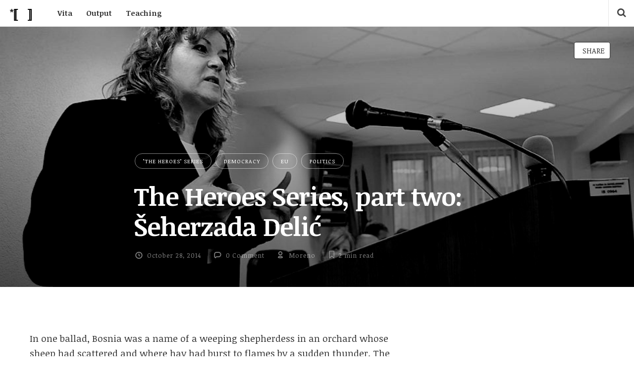

--- FILE ---
content_type: text/html; charset=UTF-8
request_url: https://mitrovic.co/archives/the-heroes-series-part-two-seherzada-delic/
body_size: 11552
content:
<!doctype html>

<html lang="en-US" class="is-header-fixed">

<head>
	<meta charset="UTF-8">
	
	<meta name="viewport" content="width=device-width, initial-scale=1">
				
	<title>The Heroes Series, part two: Šeherzada Delić | Moreno Mitrović</title>
	
	<meta name='robots' content='max-image-preview:large' />
<link rel='dns-prefetch' href='//fonts.googleapis.com' />
<link rel="alternate" type="application/rss+xml" title="Moreno Mitrović &raquo; Feed" href="https://mitrovic.co/feed/" />
<link rel="alternate" type="application/rss+xml" title="Moreno Mitrović &raquo; Comments Feed" href="https://mitrovic.co/comments/feed/" />
<link rel="alternate" type="application/rss+xml" title="Moreno Mitrović &raquo; The Heroes Series, part two: Šeherzada Delić Comments Feed" href="https://mitrovic.co/archives/the-heroes-series-part-two-seherzada-delic/feed/" />
<script type="text/javascript">
window._wpemojiSettings = {"baseUrl":"https:\/\/s.w.org\/images\/core\/emoji\/14.0.0\/72x72\/","ext":".png","svgUrl":"https:\/\/s.w.org\/images\/core\/emoji\/14.0.0\/svg\/","svgExt":".svg","source":{"concatemoji":"https:\/\/mitrovic.co\/wp-includes\/js\/wp-emoji-release.min.js?ver=556ebfacfe92cf5aa14626ed07768268"}};
/*! This file is auto-generated */
!function(i,n){var o,s,e;function c(e){try{var t={supportTests:e,timestamp:(new Date).valueOf()};sessionStorage.setItem(o,JSON.stringify(t))}catch(e){}}function p(e,t,n){e.clearRect(0,0,e.canvas.width,e.canvas.height),e.fillText(t,0,0);var t=new Uint32Array(e.getImageData(0,0,e.canvas.width,e.canvas.height).data),r=(e.clearRect(0,0,e.canvas.width,e.canvas.height),e.fillText(n,0,0),new Uint32Array(e.getImageData(0,0,e.canvas.width,e.canvas.height).data));return t.every(function(e,t){return e===r[t]})}function u(e,t,n){switch(t){case"flag":return n(e,"\ud83c\udff3\ufe0f\u200d\u26a7\ufe0f","\ud83c\udff3\ufe0f\u200b\u26a7\ufe0f")?!1:!n(e,"\ud83c\uddfa\ud83c\uddf3","\ud83c\uddfa\u200b\ud83c\uddf3")&&!n(e,"\ud83c\udff4\udb40\udc67\udb40\udc62\udb40\udc65\udb40\udc6e\udb40\udc67\udb40\udc7f","\ud83c\udff4\u200b\udb40\udc67\u200b\udb40\udc62\u200b\udb40\udc65\u200b\udb40\udc6e\u200b\udb40\udc67\u200b\udb40\udc7f");case"emoji":return!n(e,"\ud83e\udef1\ud83c\udffb\u200d\ud83e\udef2\ud83c\udfff","\ud83e\udef1\ud83c\udffb\u200b\ud83e\udef2\ud83c\udfff")}return!1}function f(e,t,n){var r="undefined"!=typeof WorkerGlobalScope&&self instanceof WorkerGlobalScope?new OffscreenCanvas(300,150):i.createElement("canvas"),a=r.getContext("2d",{willReadFrequently:!0}),o=(a.textBaseline="top",a.font="600 32px Arial",{});return e.forEach(function(e){o[e]=t(a,e,n)}),o}function t(e){var t=i.createElement("script");t.src=e,t.defer=!0,i.head.appendChild(t)}"undefined"!=typeof Promise&&(o="wpEmojiSettingsSupports",s=["flag","emoji"],n.supports={everything:!0,everythingExceptFlag:!0},e=new Promise(function(e){i.addEventListener("DOMContentLoaded",e,{once:!0})}),new Promise(function(t){var n=function(){try{var e=JSON.parse(sessionStorage.getItem(o));if("object"==typeof e&&"number"==typeof e.timestamp&&(new Date).valueOf()<e.timestamp+604800&&"object"==typeof e.supportTests)return e.supportTests}catch(e){}return null}();if(!n){if("undefined"!=typeof Worker&&"undefined"!=typeof OffscreenCanvas&&"undefined"!=typeof URL&&URL.createObjectURL&&"undefined"!=typeof Blob)try{var e="postMessage("+f.toString()+"("+[JSON.stringify(s),u.toString(),p.toString()].join(",")+"));",r=new Blob([e],{type:"text/javascript"}),a=new Worker(URL.createObjectURL(r),{name:"wpTestEmojiSupports"});return void(a.onmessage=function(e){c(n=e.data),a.terminate(),t(n)})}catch(e){}c(n=f(s,u,p))}t(n)}).then(function(e){for(var t in e)n.supports[t]=e[t],n.supports.everything=n.supports.everything&&n.supports[t],"flag"!==t&&(n.supports.everythingExceptFlag=n.supports.everythingExceptFlag&&n.supports[t]);n.supports.everythingExceptFlag=n.supports.everythingExceptFlag&&!n.supports.flag,n.DOMReady=!1,n.readyCallback=function(){n.DOMReady=!0}}).then(function(){return e}).then(function(){var e;n.supports.everything||(n.readyCallback(),(e=n.source||{}).concatemoji?t(e.concatemoji):e.wpemoji&&e.twemoji&&(t(e.twemoji),t(e.wpemoji)))}))}((window,document),window._wpemojiSettings);
</script>
<style type="text/css">
img.wp-smiley,
img.emoji {
	display: inline !important;
	border: none !important;
	box-shadow: none !important;
	height: 1em !important;
	width: 1em !important;
	margin: 0 0.07em !important;
	vertical-align: -0.1em !important;
	background: none !important;
	padding: 0 !important;
}
</style>
	<link rel='stylesheet' id='wp-block-library-css' href='https://mitrovic.co/wp-includes/css/dist/block-library/style.min.css?ver=556ebfacfe92cf5aa14626ed07768268' type='text/css' media='all' />
<style id='classic-theme-styles-inline-css' type='text/css'>
/*! This file is auto-generated */
.wp-block-button__link{color:#fff;background-color:#32373c;border-radius:9999px;box-shadow:none;text-decoration:none;padding:calc(.667em + 2px) calc(1.333em + 2px);font-size:1.125em}.wp-block-file__button{background:#32373c;color:#fff;text-decoration:none}
</style>
<style id='global-styles-inline-css' type='text/css'>
body{--wp--preset--color--black: #000000;--wp--preset--color--cyan-bluish-gray: #abb8c3;--wp--preset--color--white: #ffffff;--wp--preset--color--pale-pink: #f78da7;--wp--preset--color--vivid-red: #cf2e2e;--wp--preset--color--luminous-vivid-orange: #ff6900;--wp--preset--color--luminous-vivid-amber: #fcb900;--wp--preset--color--light-green-cyan: #7bdcb5;--wp--preset--color--vivid-green-cyan: #00d084;--wp--preset--color--pale-cyan-blue: #8ed1fc;--wp--preset--color--vivid-cyan-blue: #0693e3;--wp--preset--color--vivid-purple: #9b51e0;--wp--preset--gradient--vivid-cyan-blue-to-vivid-purple: linear-gradient(135deg,rgba(6,147,227,1) 0%,rgb(155,81,224) 100%);--wp--preset--gradient--light-green-cyan-to-vivid-green-cyan: linear-gradient(135deg,rgb(122,220,180) 0%,rgb(0,208,130) 100%);--wp--preset--gradient--luminous-vivid-amber-to-luminous-vivid-orange: linear-gradient(135deg,rgba(252,185,0,1) 0%,rgba(255,105,0,1) 100%);--wp--preset--gradient--luminous-vivid-orange-to-vivid-red: linear-gradient(135deg,rgba(255,105,0,1) 0%,rgb(207,46,46) 100%);--wp--preset--gradient--very-light-gray-to-cyan-bluish-gray: linear-gradient(135deg,rgb(238,238,238) 0%,rgb(169,184,195) 100%);--wp--preset--gradient--cool-to-warm-spectrum: linear-gradient(135deg,rgb(74,234,220) 0%,rgb(151,120,209) 20%,rgb(207,42,186) 40%,rgb(238,44,130) 60%,rgb(251,105,98) 80%,rgb(254,248,76) 100%);--wp--preset--gradient--blush-light-purple: linear-gradient(135deg,rgb(255,206,236) 0%,rgb(152,150,240) 100%);--wp--preset--gradient--blush-bordeaux: linear-gradient(135deg,rgb(254,205,165) 0%,rgb(254,45,45) 50%,rgb(107,0,62) 100%);--wp--preset--gradient--luminous-dusk: linear-gradient(135deg,rgb(255,203,112) 0%,rgb(199,81,192) 50%,rgb(65,88,208) 100%);--wp--preset--gradient--pale-ocean: linear-gradient(135deg,rgb(255,245,203) 0%,rgb(182,227,212) 50%,rgb(51,167,181) 100%);--wp--preset--gradient--electric-grass: linear-gradient(135deg,rgb(202,248,128) 0%,rgb(113,206,126) 100%);--wp--preset--gradient--midnight: linear-gradient(135deg,rgb(2,3,129) 0%,rgb(40,116,252) 100%);--wp--preset--font-size--small: 13px;--wp--preset--font-size--medium: 20px;--wp--preset--font-size--large: 36px;--wp--preset--font-size--x-large: 42px;--wp--preset--spacing--20: 0.44rem;--wp--preset--spacing--30: 0.67rem;--wp--preset--spacing--40: 1rem;--wp--preset--spacing--50: 1.5rem;--wp--preset--spacing--60: 2.25rem;--wp--preset--spacing--70: 3.38rem;--wp--preset--spacing--80: 5.06rem;--wp--preset--shadow--natural: 6px 6px 9px rgba(0, 0, 0, 0.2);--wp--preset--shadow--deep: 12px 12px 50px rgba(0, 0, 0, 0.4);--wp--preset--shadow--sharp: 6px 6px 0px rgba(0, 0, 0, 0.2);--wp--preset--shadow--outlined: 6px 6px 0px -3px rgba(255, 255, 255, 1), 6px 6px rgba(0, 0, 0, 1);--wp--preset--shadow--crisp: 6px 6px 0px rgba(0, 0, 0, 1);}:where(.is-layout-flex){gap: 0.5em;}:where(.is-layout-grid){gap: 0.5em;}body .is-layout-flow > .alignleft{float: left;margin-inline-start: 0;margin-inline-end: 2em;}body .is-layout-flow > .alignright{float: right;margin-inline-start: 2em;margin-inline-end: 0;}body .is-layout-flow > .aligncenter{margin-left: auto !important;margin-right: auto !important;}body .is-layout-constrained > .alignleft{float: left;margin-inline-start: 0;margin-inline-end: 2em;}body .is-layout-constrained > .alignright{float: right;margin-inline-start: 2em;margin-inline-end: 0;}body .is-layout-constrained > .aligncenter{margin-left: auto !important;margin-right: auto !important;}body .is-layout-constrained > :where(:not(.alignleft):not(.alignright):not(.alignfull)){max-width: var(--wp--style--global--content-size);margin-left: auto !important;margin-right: auto !important;}body .is-layout-constrained > .alignwide{max-width: var(--wp--style--global--wide-size);}body .is-layout-flex{display: flex;}body .is-layout-flex{flex-wrap: wrap;align-items: center;}body .is-layout-flex > *{margin: 0;}body .is-layout-grid{display: grid;}body .is-layout-grid > *{margin: 0;}:where(.wp-block-columns.is-layout-flex){gap: 2em;}:where(.wp-block-columns.is-layout-grid){gap: 2em;}:where(.wp-block-post-template.is-layout-flex){gap: 1.25em;}:where(.wp-block-post-template.is-layout-grid){gap: 1.25em;}.has-black-color{color: var(--wp--preset--color--black) !important;}.has-cyan-bluish-gray-color{color: var(--wp--preset--color--cyan-bluish-gray) !important;}.has-white-color{color: var(--wp--preset--color--white) !important;}.has-pale-pink-color{color: var(--wp--preset--color--pale-pink) !important;}.has-vivid-red-color{color: var(--wp--preset--color--vivid-red) !important;}.has-luminous-vivid-orange-color{color: var(--wp--preset--color--luminous-vivid-orange) !important;}.has-luminous-vivid-amber-color{color: var(--wp--preset--color--luminous-vivid-amber) !important;}.has-light-green-cyan-color{color: var(--wp--preset--color--light-green-cyan) !important;}.has-vivid-green-cyan-color{color: var(--wp--preset--color--vivid-green-cyan) !important;}.has-pale-cyan-blue-color{color: var(--wp--preset--color--pale-cyan-blue) !important;}.has-vivid-cyan-blue-color{color: var(--wp--preset--color--vivid-cyan-blue) !important;}.has-vivid-purple-color{color: var(--wp--preset--color--vivid-purple) !important;}.has-black-background-color{background-color: var(--wp--preset--color--black) !important;}.has-cyan-bluish-gray-background-color{background-color: var(--wp--preset--color--cyan-bluish-gray) !important;}.has-white-background-color{background-color: var(--wp--preset--color--white) !important;}.has-pale-pink-background-color{background-color: var(--wp--preset--color--pale-pink) !important;}.has-vivid-red-background-color{background-color: var(--wp--preset--color--vivid-red) !important;}.has-luminous-vivid-orange-background-color{background-color: var(--wp--preset--color--luminous-vivid-orange) !important;}.has-luminous-vivid-amber-background-color{background-color: var(--wp--preset--color--luminous-vivid-amber) !important;}.has-light-green-cyan-background-color{background-color: var(--wp--preset--color--light-green-cyan) !important;}.has-vivid-green-cyan-background-color{background-color: var(--wp--preset--color--vivid-green-cyan) !important;}.has-pale-cyan-blue-background-color{background-color: var(--wp--preset--color--pale-cyan-blue) !important;}.has-vivid-cyan-blue-background-color{background-color: var(--wp--preset--color--vivid-cyan-blue) !important;}.has-vivid-purple-background-color{background-color: var(--wp--preset--color--vivid-purple) !important;}.has-black-border-color{border-color: var(--wp--preset--color--black) !important;}.has-cyan-bluish-gray-border-color{border-color: var(--wp--preset--color--cyan-bluish-gray) !important;}.has-white-border-color{border-color: var(--wp--preset--color--white) !important;}.has-pale-pink-border-color{border-color: var(--wp--preset--color--pale-pink) !important;}.has-vivid-red-border-color{border-color: var(--wp--preset--color--vivid-red) !important;}.has-luminous-vivid-orange-border-color{border-color: var(--wp--preset--color--luminous-vivid-orange) !important;}.has-luminous-vivid-amber-border-color{border-color: var(--wp--preset--color--luminous-vivid-amber) !important;}.has-light-green-cyan-border-color{border-color: var(--wp--preset--color--light-green-cyan) !important;}.has-vivid-green-cyan-border-color{border-color: var(--wp--preset--color--vivid-green-cyan) !important;}.has-pale-cyan-blue-border-color{border-color: var(--wp--preset--color--pale-cyan-blue) !important;}.has-vivid-cyan-blue-border-color{border-color: var(--wp--preset--color--vivid-cyan-blue) !important;}.has-vivid-purple-border-color{border-color: var(--wp--preset--color--vivid-purple) !important;}.has-vivid-cyan-blue-to-vivid-purple-gradient-background{background: var(--wp--preset--gradient--vivid-cyan-blue-to-vivid-purple) !important;}.has-light-green-cyan-to-vivid-green-cyan-gradient-background{background: var(--wp--preset--gradient--light-green-cyan-to-vivid-green-cyan) !important;}.has-luminous-vivid-amber-to-luminous-vivid-orange-gradient-background{background: var(--wp--preset--gradient--luminous-vivid-amber-to-luminous-vivid-orange) !important;}.has-luminous-vivid-orange-to-vivid-red-gradient-background{background: var(--wp--preset--gradient--luminous-vivid-orange-to-vivid-red) !important;}.has-very-light-gray-to-cyan-bluish-gray-gradient-background{background: var(--wp--preset--gradient--very-light-gray-to-cyan-bluish-gray) !important;}.has-cool-to-warm-spectrum-gradient-background{background: var(--wp--preset--gradient--cool-to-warm-spectrum) !important;}.has-blush-light-purple-gradient-background{background: var(--wp--preset--gradient--blush-light-purple) !important;}.has-blush-bordeaux-gradient-background{background: var(--wp--preset--gradient--blush-bordeaux) !important;}.has-luminous-dusk-gradient-background{background: var(--wp--preset--gradient--luminous-dusk) !important;}.has-pale-ocean-gradient-background{background: var(--wp--preset--gradient--pale-ocean) !important;}.has-electric-grass-gradient-background{background: var(--wp--preset--gradient--electric-grass) !important;}.has-midnight-gradient-background{background: var(--wp--preset--gradient--midnight) !important;}.has-small-font-size{font-size: var(--wp--preset--font-size--small) !important;}.has-medium-font-size{font-size: var(--wp--preset--font-size--medium) !important;}.has-large-font-size{font-size: var(--wp--preset--font-size--large) !important;}.has-x-large-font-size{font-size: var(--wp--preset--font-size--x-large) !important;}
.wp-block-navigation a:where(:not(.wp-element-button)){color: inherit;}
:where(.wp-block-post-template.is-layout-flex){gap: 1.25em;}:where(.wp-block-post-template.is-layout-grid){gap: 1.25em;}
:where(.wp-block-columns.is-layout-flex){gap: 2em;}:where(.wp-block-columns.is-layout-grid){gap: 2em;}
.wp-block-pullquote{font-size: 1.5em;line-height: 1.6;}
</style>
<link rel='stylesheet' id='layerslider-css' href='https://mitrovic.co/wp-content/plugins/LayerSlider/static/css/layerslider.css?ver=5.6.6' type='text/css' media='all' />
<link rel='stylesheet' id='ls-google-fonts-css' href='https://fonts.googleapis.com/css?family=Lato:100,300,regular,700,900%7COpen+Sans:300%7CIndie+Flower:regular%7COswald:300,regular,700&#038;subset=latin%2Clatin-ext' type='text/css' media='all' />
<link rel='stylesheet' id='rs-plugin-settings-css' href='https://mitrovic.co/wp-content/plugins/revslider/public/assets/css/settings.css?ver=5.2.5' type='text/css' media='all' />
<style id='rs-plugin-settings-inline-css' type='text/css'>
#rs-demo-id {}
</style>
<link rel='stylesheet' id='default-icon-styles-css' href='https://mitrovic.co/wp-content/plugins/svg-vector-icon-plugin/public/../admin/css/wordpress-svg-icon-plugin-style.min.css?ver=556ebfacfe92cf5aa14626ed07768268' type='text/css' media='all' />
<link rel='stylesheet' id='woocommerce-layout-css' href='https://mitrovic.co/wp-content/plugins/woocommerce/assets/css/woocommerce-layout.css?ver=3.4.2' type='text/css' media='all' />
<link rel='stylesheet' id='woocommerce-smallscreen-css' href='https://mitrovic.co/wp-content/plugins/woocommerce/assets/css/woocommerce-smallscreen.css?ver=3.4.2' type='text/css' media='only screen and (max-width: 768px)' />
<link rel='stylesheet' id='woocommerce-general-css' href='https://mitrovic.co/wp-content/plugins/woocommerce/assets/css/woocommerce.css?ver=3.4.2' type='text/css' media='all' />
<style id='woocommerce-inline-inline-css' type='text/css'>
.woocommerce form .form-row .required { visibility: visible; }
</style>
<link rel='stylesheet' id='youtube-live-css' href='https://mitrovic.co/wp-content/plugins/youtube-live-stream-auto-embed/assets/css/youtube-live-style.css?ver=556ebfacfe92cf5aa14626ed07768268' type='text/css' media='all' />
<link rel='stylesheet' id='noticia-text-css' href='//fonts.googleapis.com/css?family=Noticia+Text:400,400italic,700,700italic&#038;subset=latin,latin-ext' type='text/css' media='all' />
<link rel='stylesheet' id='bootstrap-css' href='https://mitrovic.co/wp-content/themes/readme/css/bootstrap.min.css' type='text/css' media='all' />
<link rel='stylesheet' id='fontello-css' href='https://mitrovic.co/wp-content/themes/readme/css/fonts/fontello/css/fontello.css' type='text/css' media='all' />
<link rel='stylesheet' id='prettify-css' href='https://mitrovic.co/wp-content/themes/readme/js/google-code-prettify/prettify.css' type='text/css' media='all' />
<link rel='stylesheet' id='uniform-css' href='https://mitrovic.co/wp-content/themes/readme/js/jquery.uniform/uniform.default.css' type='text/css' media='all' />
<link rel='stylesheet' id='magnific-popup-css' href='https://mitrovic.co/wp-content/themes/readme/js/jquery.magnific-popup/magnific-popup.css' type='text/css' media='all' />
<link rel='stylesheet' id='fluidbox-css' href='https://mitrovic.co/wp-content/themes/readme/js/jquery.fluidbox/fluidbox.css' type='text/css' media='all' />
<link rel='stylesheet' id='mediaelement-css' href='https://mitrovic.co/wp-content/themes/readme/js/mediaelement/mediaelementplayer.min.css' type='text/css' media='all' />
<link rel='stylesheet' id='flexslider-css' href='https://mitrovic.co/wp-content/plugins/js_composer/assets/lib/bower/flexslider/flexslider.min.css?ver=4.11.2.1' type='text/css' media='all' />
<link rel='stylesheet' id='selection-sharer-css' href='https://mitrovic.co/wp-content/themes/readme/js/selection-sharer/selection-sharer.css' type='text/css' media='all' />
<link rel='stylesheet' id='elastislide-css' href='https://mitrovic.co/wp-content/themes/readme/js/responsive-image-gallery/elastislide.css' type='text/css' media='all' />
<link rel='stylesheet' id='main-css' href='https://mitrovic.co/wp-content/themes/readme/css/main.css' type='text/css' media='all' />
<link rel='stylesheet' id='768-css' href='https://mitrovic.co/wp-content/themes/readme/css/768.css' type='text/css' media='all' />
<link rel='stylesheet' id='992-css' href='https://mitrovic.co/wp-content/themes/readme/css/992.css' type='text/css' media='all' />
<link rel='stylesheet' id='1200-css' href='https://mitrovic.co/wp-content/themes/readme/css/1200.css' type='text/css' media='all' />
<link rel='stylesheet' id='1400-css' href='https://mitrovic.co/wp-content/themes/readme/css/1400.css' type='text/css' media='all' />
<link rel='stylesheet' id='wp-fix-css' href='https://mitrovic.co/wp-content/themes/readme/css/wp-fix.css' type='text/css' media='all' />
<link rel='stylesheet' id='theme-style-css' href='https://mitrovic.co/wp-content/themes/readme/style.css' type='text/css' media='all' />
<script type='text/javascript' src='https://mitrovic.co/wp-content/plugins/LayerSlider/static/js/greensock.js?ver=1.11.8' id='greensock-js'></script>
<script type='text/javascript' src='https://mitrovic.co/wp-includes/js/jquery/jquery.min.js?ver=3.7.0' id='jquery-core-js'></script>
<script type='text/javascript' src='https://mitrovic.co/wp-includes/js/jquery/jquery-migrate.min.js?ver=3.4.1' id='jquery-migrate-js'></script>
<script type='text/javascript' id='layerslider-js-extra'>
/* <![CDATA[ */
var LS_Meta = {"v":"5.6.6"};
/* ]]> */
</script>
<script type='text/javascript' src='https://mitrovic.co/wp-content/plugins/LayerSlider/static/js/layerslider.kreaturamedia.jquery.js?ver=5.6.6' id='layerslider-js'></script>
<script type='text/javascript' src='https://mitrovic.co/wp-content/plugins/LayerSlider/static/js/layerslider.transitions.js?ver=5.6.6' id='layerslider-transitions-js'></script>
<script type='text/javascript' src='https://mitrovic.co/wp-content/plugins/revslider/public/assets/js/jquery.themepunch.tools.min.js?ver=5.2.5' id='tp-tools-js'></script>
<script type='text/javascript' src='https://mitrovic.co/wp-content/plugins/revslider/public/assets/js/jquery.themepunch.revolution.min.js?ver=5.2.5' id='revmin-js'></script>
<script type='text/javascript' id='wc-add-to-cart-js-extra'>
/* <![CDATA[ */
var wc_add_to_cart_params = {"ajax_url":"\/wp-admin\/admin-ajax.php","wc_ajax_url":"\/?wc-ajax=%%endpoint%%","i18n_view_cart":"View cart","cart_url":"https:\/\/mitrovic.co","is_cart":"","cart_redirect_after_add":"no"};
/* ]]> */
</script>
<script type='text/javascript' src='https://mitrovic.co/wp-content/plugins/woocommerce/assets/js/frontend/add-to-cart.min.js?ver=3.4.2' id='wc-add-to-cart-js'></script>
<script type='text/javascript' src='https://mitrovic.co/wp-content/plugins/js_composer/assets/js/vendors/woocommerce-add-to-cart.js?ver=4.11.2.1' id='vc_woocommerce-add-to-cart-js-js'></script>
<script type='text/javascript' src='https://mitrovic.co/wp-content/themes/readme/js/modernizr.min.js' id='modernizr-js'></script>
<link rel="https://api.w.org/" href="https://mitrovic.co/wp-json/" /><link rel="alternate" type="application/json" href="https://mitrovic.co/wp-json/wp/v2/posts/1242" /><link rel="EditURI" type="application/rsd+xml" title="RSD" href="https://mitrovic.co/xmlrpc.php?rsd" />

<link rel="canonical" href="https://mitrovic.co/archives/the-heroes-series-part-two-seherzada-delic/" />
<link rel='shortlink' href='https://mitrovic.co/?p=1242' />
<link rel="alternate" type="application/json+oembed" href="https://mitrovic.co/wp-json/oembed/1.0/embed?url=https%3A%2F%2Fmitrovic.co%2Farchives%2Fthe-heroes-series-part-two-seherzada-delic%2F" />
<link rel="alternate" type="text/xml+oembed" href="https://mitrovic.co/wp-json/oembed/1.0/embed?url=https%3A%2F%2Fmitrovic.co%2Farchives%2Fthe-heroes-series-part-two-seherzada-delic%2F&#038;format=xml" />
<script type="text/javascript">
(function(url){
	if(/(?:Chrome\/26\.0\.1410\.63 Safari\/537\.31|WordfenceTestMonBot)/.test(navigator.userAgent)){ return; }
	var addEvent = function(evt, handler) {
		if (window.addEventListener) {
			document.addEventListener(evt, handler, false);
		} else if (window.attachEvent) {
			document.attachEvent('on' + evt, handler);
		}
	};
	var removeEvent = function(evt, handler) {
		if (window.removeEventListener) {
			document.removeEventListener(evt, handler, false);
		} else if (window.detachEvent) {
			document.detachEvent('on' + evt, handler);
		}
	};
	var evts = 'contextmenu dblclick drag dragend dragenter dragleave dragover dragstart drop keydown keypress keyup mousedown mousemove mouseout mouseover mouseup mousewheel scroll'.split(' ');
	var logHuman = function() {
		if (window.wfLogHumanRan) { return; }
		window.wfLogHumanRan = true;
		var wfscr = document.createElement('script');
		wfscr.type = 'text/javascript';
		wfscr.async = true;
		wfscr.src = url + '&r=' + Math.random();
		(document.getElementsByTagName('head')[0]||document.getElementsByTagName('body')[0]).appendChild(wfscr);
		for (var i = 0; i < evts.length; i++) {
			removeEvent(evts[i], logHuman);
		}
	};
	for (var i = 0; i < evts.length; i++) {
		addEvent(evts[i], logHuman);
	}
})('//mitrovic.co/?wordfence_lh=1&hid=E5A87068B38227A83E14A71C870F70CF');
</script>
<link rel="apple-touch-icon-precomposed" href="/papers/logo_mitrovic2.png">

			
<!-- Body Font -->
<link rel="stylesheet" type="text/css" href="//fonts.googleapis.com/css?family=Noticia+Text:300,400,300italic,400italic&subset=latin,latin-ext">
<style type="text/css">body, input, textarea, select, button { font-family: "Noticia Text"; }</style>
			
<!-- Heading Font -->
<link rel="stylesheet" type="text/css" href="//fonts.googleapis.com/css?family=Noticia+Text:300,400,300italic,400italic&subset=latin,latin-ext">
<style type="text/css">h1, h2, h3, h4, h5, h6 { font-family: "Noticia Text"; }</style>
			
<!-- Menu Font -->
<link rel="stylesheet" type="text/css" href="//fonts.googleapis.com/css?family=Noticia+Text:300,400,300italic,400italic&subset=latin,latin-ext">
<style type="text/css">.nav-menu { font-family: "Noticia Text"; }</style>
			
<!-- Text Logo Font -->
<link rel="stylesheet" type="text/css" href="//fonts.googleapis.com/css?family=Noticia+Text:300,400,300italic,400italic&subset=latin,latin-ext">
<style type="text/css">.site-title { font-family: "Noticia Text"; }</style>
			
<!--[if lt IE 9]>
	<script src="https://mitrovic.co/wp-content/themes/readme/js/ie.js"></script>
<![endif]-->

		<style type="text/css">
.blog .site-content > .layout-fixed > .entry-header {
    display: none;
}
</style>
	<noscript><style>.woocommerce-product-gallery{ opacity: 1 !important; }</style></noscript>
	<meta name="generator" content="Powered by Visual Composer - drag and drop page builder for WordPress."/>
<!--[if lte IE 9]><link rel="stylesheet" type="text/css" href="https://mitrovic.co/wp-content/plugins/js_composer/assets/css/vc_lte_ie9.min.css" media="screen"><![endif]--><!--[if IE  8]><link rel="stylesheet" type="text/css" href="https://mitrovic.co/wp-content/plugins/js_composer/assets/css/vc-ie8.min.css" media="screen"><![endif]--><meta name="generator" content="Powered by Slider Revolution 5.2.5 - responsive, Mobile-Friendly Slider Plugin for WordPress with comfortable drag and drop interface." />
<link rel="icon" href="https://mitrovic.co/papers/cropped-site-icon-32x32.png" sizes="32x32" />
<link rel="icon" href="https://mitrovic.co/papers/cropped-site-icon-192x192.png" sizes="192x192" />
<link rel="apple-touch-icon" href="https://mitrovic.co/papers/cropped-site-icon-180x180.png" />
<meta name="msapplication-TileImage" content="https://mitrovic.co/papers/cropped-site-icon-270x270.png" />
<noscript><style type="text/css"> .wpb_animate_when_almost_visible { opacity: 1; }</style></noscript></head>

<body class="post-template-default single single-post postid-1242 single-format-standard woocommerce-no-js wpb-js-composer js-comp-ver-4.11.2.1 vc_responsive">

    <div id="page" class="hfeed site">
        <header id="masthead" class="site-header" role="banner">
			<h1 class="site-title">
											<a href="https://mitrovic.co/" rel="home">
								<img alt="Moreno Mitrović" src="/papers/logo_mitrovic2.png">
							</a>
									</h1>
			
			
			<nav id="primary-navigation" class="site-navigation primary-navigation" role="navigation">
				<a class="menu-toggle toggle-link"></a>
				
				<div class="nav-menu">
					<ul id="nav" class="menu-custom vs-nav"><li id="menu-item-2081" class="menu-item menu-item-type-post_type menu-item-object-page menu-item-2081"><a href="https://mitrovic.co/cv/">Vita</a></li>
<li id="menu-item-2083" class="menu-item menu-item-type-post_type menu-item-object-page menu-item-2083"><a href="https://mitrovic.co/output/">Output</a></li>
<li id="menu-item-2084" class="menu-item menu-item-type-post_type menu-item-object-page menu-item-2084"><a href="https://mitrovic.co/teaching/">Teaching</a></li>
</ul>				</div>
			</nav>
			
									<div class="search-container easing">
							<a class="search-toggle toggle-link"></a>
							
							<div class="search-box" role="search">
								<form class="search-form" method="get" action="https://mitrovic.co/">
									<label>
										<span class="screen-reader-text">Search for:</span>
										
										<input type="search" name="s" id="search-field" placeholder="type and hit enter &#8230;">
									</label>
									
									<input type="submit" class="search-submit" value="Search">
								</form>
							</div>
						</div>
								
			<div class="social-container">
				<a class="social-toggle toggle-link"></a>
				
							</div>
        </header>

<div id="main" class="site-main">
														<div class="post-thumbnail" style="background-image: url( https://mitrovic.co/papers/seherzada-delic-mene-niko-nece-zaustaviti.jpg );">
									<div class="f-image">
										<img width="960" height="637" src="https://mitrovic.co/papers/seherzada-delic-mene-niko-nece-zaustaviti.jpg" class="attachment-pixelwars_theme_image_size_1920 size-pixelwars_theme_image_size_1920 wp-post-image" alt="The Heroes Series, part two: Šeherzada Delić" decoding="async" title="" fetchpriority="high" srcset="https://mitrovic.co/papers/seherzada-delic-mene-niko-nece-zaustaviti.jpg 960w, https://mitrovic.co/papers/seherzada-delic-mene-niko-nece-zaustaviti-600x398.jpg 600w" sizes="(max-width: 960px) 100vw, 960px" />									</div>
									
									
									<header class="entry-header">
										<div class="layout-fixed">
											<div class="entry-meta">
												<span class="cat-links">
													<a href="https://mitrovic.co/archives/category/the-heros-series/" rel="category tag">"The Heroes" Series</a> <a href="https://mitrovic.co/archives/category/politics/democracy/" rel="category tag">Democracy</a> <a href="https://mitrovic.co/archives/category/eu/" rel="category tag">EU</a> <a href="https://mitrovic.co/archives/category/politics/" rel="category tag">Politics</a>												</span>
											</div>
											
											
																						<h1 class="entry-title" >The Heroes Series, part two: Šeherzada Delić</h1>
											
											
											<div class="entry-meta">
												<span class="entry-date">
													<i class="pw-icon-clock"></i>
													
													<a href="https://mitrovic.co/archives/the-heroes-series-part-two-seherzada-delic/" rel="bookmark">
														<time class="entry-date" datetime="2012-02-13T04:34:10+00:00">October 28, 2014</time>
													</a>
												</span>
												
												<span class="comment-link">
													<i class="pw-icon-comment"></i>
													
													<a href="https://mitrovic.co/archives/the-heroes-series-part-two-seherzada-delic/#respond">0 Comment</a>												</span>
												
												<span class="byline">
													<span class="author vcard">
														<i class="pw-icon-user-outline"></i>
														
														<a class="url fn n" href="https://mitrovic.co/archives/author/moreno/" rel="author">Moreno</a>
													</span>
												</span>
												
												<span class="read-time"><i class="pw-icon-bookmark-empty-1"></i><span class="eta"></span> read</span>
											</div>
											
											<div class="share"></div>
										</div>
									</header>
								</div>
												
					
					<div id="primary" class="content-area with-sidebar">
						<div id="content" class="site-content" role="main">
							<div class="layout-fixed">
								<article id="post-1242" class="post-1242 post type-post status-publish format-standard has-post-thumbnail hentry category-the-heros-series category-democracy category-eu category-politics">
																		
									
									<div class="entry-content">
										<p class="intro" style="text-align: left;">In one ballad, Bosnia was a name of a weeping shepherdess in an orchard whose sheep had scattered and where hay had burst to flames by a sudden thunder. The poetic tragedy is matched by an equally haunting fact that Bosnia &amp; Herzegovina, with her war-stricken population of 4 million, is overcoming its internal warzones and facing the future with an uneasy burden of 60% of its young being unemployed. Perhaps even more striking and tragic is the truth that 200,000 of her people remain illiterate. The levels of corruption remain staggeringly high. And the universal capitalist corollary is truer now in Bosnia than ever: the rich are getting richer. The poor are digging beyond rock-bottom. One woman has recently done an incredibly sobering act of delivering an uncompromising lesson to the Bosnian parliament. In this instalment of <em>The Heroes Series</em>, we celebrate her courage.</p>
<p style="text-align: justify;"><span id="more-1242"></span></p>
<p style="text-align: left;"><span class="dropcap">Š</span>eherzada Delić is a high-school teacher that decided to march into the Bosnian parliament to communicate to the parliamentary audiences what the protesting masses had been shrieking at them some months beforehand. The scream and shout of the masses possessed the prospect of a &#8220;Bosnian spring,&#8221; as Delić labells it.</p>
<blockquote class="alignleft"><p>You all keep repeating yourselves. But you&#8217;re self-rightous, thinking that it sounds differently when it comes out of your mouth.<cite>Šeherzada DELIĆ</cite></p></blockquote>
<p>There was a child-like excitement over the entropic beauty of the weight of power being veered back to the, more or less masked, masses who—and here&#8217;s the undeniably beautiful truth—have, through immense poverty and socially hopeless immobility, crossed the seemingly insuperable and manmade rocksolid barriers of ethnicity, race, surname inflections and all other utter bullshit that was (let&#8217;s naïvely say) once so dextrously used to carve and zombify this country into a war-reflecting and symptom-supressing construction, which now stands on a map as a doorstop of modern Eu(rope) as the <em>Gedächtniskirche</em> stands on a Berlin corner. To remind, not to reconcile.</p>
<div style="width: 2010px" class="wp-caption alignnone"><img decoding="async" class="" src="http://i.huffpost.com/gen/1609574/thumbs/o-BOSNIA-facebook.jpg" alt="" width="2000" height="1000" /><p class="wp-caption-text"><strong>Photo:</strong> &#8220;This is what furious protesters look like.&#8221; Property of AP Photo/Amel Emric © 2014. Made available by <a title="Huffington Post on Bosnian protests" href="http://www.huffingtonpost.com/2014/02/07/bosnia-protest-photos_n_4747100.html" target="_blank">Huffington Post</a>.</p></div>
<p>Paradoxically, the only promise of reconciliation for Bosnia comes from its social demise. Utter poverty ultimately outweighs the fake luxury of ethnic supremacy. And that is the striking truth of Delić&#8217;s lesson to the embarrassed politicians: &#8220;I am here,&#8221; she says, &#8220;representing, definitely, a Muslim, a Serb, a Croat, a Gypsy, a Jew. I am here representing the empty pocket.&#8221;</p>
<p>A video of Delić&#8217;s lesson, which comes with English subtitles, is available on the <a title="BH Protest Files" href="http://bhprotestfiles.wordpress.com/2014/03/23/video-a-lecture-to-politicians-by-seherzada-delic/" target="_blank">BH Protest Files</a> site, which represents an open-networked collective  of activists and academics who were the first—and only ones—reporting on The Lesson. Bosnia &amp; Herzegovina has ever since the nineties played a role of an implicit teacher of Europe. Some of its lessons are not easily taught. &#8220;Bosnia &amp; Herzegovina has been in the making ever since the war&#8221;, as <a title="Vladan Đukanović: Uvod u bosanskohercegovačku pobunu" href="http://vladan.ba/uvod-u-bosanskohercegovacku-pobunu/" target="_blank">Vladan Đukanović</a> mind-bogglingly notes, &#8220;by those who have survived the war but aren&#8217;t able to survive the peace.&#8221;</p>
<p class="pull-left">
<blockquote class=""><p>We, the teachers, are last buffer zone between you and the masses waiting to swallow you up.<cite>Šeherzada DELIĆ</cite></p></blockquote>
<p>The valour of Šeherzada Delić, as a symbolic pinnacle of the Bosnian Spring, is a lesson to a surprisingly vaster empty-mouthed and internally colonised Southern Eu(rope).</p>
										
																				
																			</div>
									
									
																	</article>
								
								
											<aside class="read-next">
				<div class="post-thumbnail " style="background-image: url( https://mitrovic.co/papers/gallery_gennaro12.jpg );">
					<header class="entry-header">
						<div class="layout-fixed">
							<h3>NEXT READING</h3>
							
							<div class="entry-meta">
								<span class="cat-links">
									<a href="https://mitrovic.co/archives/category/creativity/" rel="category tag">Creativity</a> <a href="https://mitrovic.co/archives/category/linguistics/" rel="category tag">Linguistics</a>								</span>
							</div>
							
							
							<h1 class="entry-title">
								<a href="https://mitrovic.co/archives/chierchia/">Linguistic toil</a>
							</h1>
							
							
							<div class="entry-meta">
								<span class="entry-date">
									<i class="pw-icon-clock"></i>
									
									<a href="https://mitrovic.co/archives/chierchia/" rel="bookmark">
										<time class="entry-date" datetime="2012-02-13T04:34:10+00:00">October 26, 2014</time>
									</a>
								</span>
								
								
								<span class="comment-link">
									<i class="pw-icon-comment"></i>
									
																		<a href="https://mitrovic.co/archives/chierchia/">0 Comment</a>
								</span>
								
								
								<span class="byline">
									<span class="author vcard">
										<i class="pw-icon-user-outline"></i>
										
										<a class="url fn n" href="https://mitrovic.co/archives/author/moreno/" rel="author">Moreno</a>
									</span>
								</span>
								
								<span class="read-time"><i class="pw-icon-bookmark-empty-1"></i><span class="eta"></span> read</span>
							</div>
						</div>
					</header>
				</div>
			</aside>
										
								 
								<nav class="nav-single row">
									<div class="nav-previous col-sm-6">
										<h4>PREVIOUS POST</h4><a href="https://mitrovic.co/archives/chierchia/" rel="prev"><span class="meta-nav">&#8592;</span> Linguistic toil</a>									</div>
									
									<div class="nav-next col-sm-6">
										<h4>NEXT POST</h4><a href="https://mitrovic.co/archives/seeking-form/" rel="next">Seeking form <span class="meta-nav">&#8594;</span></a>									</div>
								</nav>
								
								

<div id="comments" class="comments-area">
		
	
		<div id="respond" class="comment-respond">
		<h3 id="reply-title" class="comment-reply-title">Leave A Comment <small><a rel="nofollow" id="cancel-comment-reply-link" href="/archives/the-heroes-series-part-two-seherzada-delic/#respond" style="display:none;">Cancel reply</a></small></h3><form action="https://mitrovic.co/wp-comments-post.php" method="post" id="commentform" class="comment-form"><p class="comment-notes"><span id="email-notes">Your email address will not be published.</span> <span class="required-field-message">Required fields are marked <span class="required">*</span></span></p><p class="comment-form-comment"><label for="comment">Comment <span class="required">*</span></label> <textarea id="comment" name="comment" cols="45" rows="8" maxlength="65525" required="required"></textarea></p><p class="comment-form-author"><label for="author">Name <span class="required">*</span></label> <input id="author" name="author" type="text" value="" size="30" maxlength="245" autocomplete="name" required="required" /></p>
<p class="comment-form-email"><label for="email">Email <span class="required">*</span></label> <input id="email" name="email" type="text" value="" size="30" maxlength="100" aria-describedby="email-notes" autocomplete="email" required="required" /></p>
<p class="comment-form-url"><label for="url">Website</label> <input id="url" name="url" type="text" value="" size="30" maxlength="200" autocomplete="url" /></p>
<p class="comment-form-cookies-consent"><input id="wp-comment-cookies-consent" name="wp-comment-cookies-consent" type="checkbox" value="yes" /> <label for="wp-comment-cookies-consent">Save my name, email, and website in this browser for the next time I comment.</label></p>
<p class="form-submit"><input name="submit" type="submit" id="submit" class="submit" value="Post Comment" /> <input type='hidden' name='comment_post_ID' value='1242' id='comment_post_ID' />
<input type='hidden' name='comment_parent' id='comment_parent' value='0' />
</p><p style="display: none;"><input type="hidden" id="akismet_comment_nonce" name="akismet_comment_nonce" value="547f9be5a0" /></p><p style="display: none;"><input type="hidden" id="ak_js" name="ak_js" value="153"/></p></form>	</div><!-- #respond -->
	</div>							</div>
						</div>
					</div>
					
	
	<div id="secondary" class="widget-area sidebar" role="complementary">
	</div></div>


        <footer id="colophon" class="site-footer" role="contentinfo">
						
			<div class="site-info">
				<p>
					Remain human. Free Palestine. ©2025				</p>
			</div>
		</footer>
	</div>
    
	
		<script type="text/javascript">
		var c = document.body.className;
		c = c.replace(/woocommerce-no-js/, 'woocommerce-js');
		document.body.className = c;
	</script>
	<script type='text/javascript' src='https://mitrovic.co/wp-content/plugins/woocommerce/assets/js/jquery-blockui/jquery.blockUI.min.js?ver=2.70' id='jquery-blockui-js'></script>
<script type='text/javascript' src='https://mitrovic.co/wp-content/plugins/woocommerce/assets/js/js-cookie/js.cookie.min.js?ver=2.1.4' id='js-cookie-js'></script>
<script type='text/javascript' id='woocommerce-js-extra'>
/* <![CDATA[ */
var woocommerce_params = {"ajax_url":"\/wp-admin\/admin-ajax.php","wc_ajax_url":"\/?wc-ajax=%%endpoint%%"};
/* ]]> */
</script>
<script type='text/javascript' src='https://mitrovic.co/wp-content/plugins/woocommerce/assets/js/frontend/woocommerce.min.js?ver=3.4.2' id='woocommerce-js'></script>
<script type='text/javascript' id='wc-cart-fragments-js-extra'>
/* <![CDATA[ */
var wc_cart_fragments_params = {"ajax_url":"\/wp-admin\/admin-ajax.php","wc_ajax_url":"\/?wc-ajax=%%endpoint%%","cart_hash_key":"wc_cart_hash_733c14ff987fa180095f0b23f59c4a1d","fragment_name":"wc_fragments_733c14ff987fa180095f0b23f59c4a1d"};
/* ]]> */
</script>
<script type='text/javascript' src='https://mitrovic.co/wp-content/plugins/woocommerce/assets/js/frontend/cart-fragments.min.js?ver=3.4.2' id='wc-cart-fragments-js'></script>
<script type='text/javascript' src='https://mitrovic.co/wp-includes/js/comment-reply.min.js?ver=556ebfacfe92cf5aa14626ed07768268' id='comment-reply-js'></script>
<script type='text/javascript' src='https://mitrovic.co/wp-content/themes/readme/js/fastclick.js' id='fastclick-js'></script>
<script type='text/javascript' src='https://mitrovic.co/wp-content/themes/readme/js/jquery.fitvids.js' id='fitvids-js'></script>
<script type='text/javascript' src='https://mitrovic.co/wp-content/themes/readme/js/google-code-prettify/prettify.js' id='prettify-js'></script>
<script type='text/javascript' src='https://mitrovic.co/wp-content/themes/readme/js/jquery.validate.min.js' id='validate-js'></script>
<script type='text/javascript' src='https://mitrovic.co/wp-content/themes/readme/js/jquery.uniform/jquery.uniform.min.js' id='uniform-js'></script>
<script type='text/javascript' src='https://mitrovic.co/wp-includes/js/imagesloaded.min.js?ver=4.1.4' id='imagesloaded-js'></script>
<script type='text/javascript' src='https://mitrovic.co/wp-content/plugins/js_composer/assets/lib/bower/isotope/dist/isotope.pkgd.min.js?ver=4.11.2.1' id='isotope-js'></script>
<script type='text/javascript' src='https://mitrovic.co/wp-content/themes/readme/js/jquery.magnific-popup/jquery.magnific-popup.min.js' id='magnific-popup-js'></script>
<script type='text/javascript' src='https://mitrovic.co/wp-content/themes/readme/js/jquery.fluidbox/jquery.fluidbox.min.js' id='fluidbox-js'></script>
<script type='text/javascript' src='https://mitrovic.co/wp-content/themes/readme/js/mediaelement/mediaelement-and-player.min.js' id='mediaelement-js'></script>
<script type='text/javascript' src='https://mitrovic.co/wp-content/plugins/js_composer/assets/lib/bower/flexslider/jquery.flexslider-min.js?ver=4.11.2.1' id='flexslider-js'></script>
<script type='text/javascript' src='https://mitrovic.co/wp-content/themes/readme/js/readingTime.js' id='readingTime-js'></script>
<script type='text/javascript' src='https://mitrovic.co/wp-content/themes/readme/js/share.min.js' id='share-js'></script>
<script type='text/javascript' src='https://mitrovic.co/wp-content/themes/readme/js/selection-sharer/selection-sharer.js' id='selection-sharer-js'></script>
<script type='text/javascript' src='https://mitrovic.co/wp-content/themes/readme/js/responsive-image-gallery/r-gallery.js' id='r-gallery-js'></script>
<script type='text/javascript' src='https://mitrovic.co/wp-content/themes/readme/js/socialstream.jquery.js' id='socialstream-js'></script>
<script type='text/javascript' src='https://mitrovic.co/wp-content/themes/readme/js/main.js' id='main-js'></script>
<script type='text/javascript' src='https://mitrovic.co/wp-content/themes/readme/js/wp-fix.js' id='wp-fix-js'></script>
<script async="async" type='text/javascript' src='https://mitrovic.co/wp-content/plugins/akismet/_inc/form.js?ver=4.0.8' id='akismet-form-js'></script>
</body>
</html>

--- FILE ---
content_type: text/html; charset=UTF-8
request_url: https://mitrovic.co/archives/chierchia/
body_size: 8697
content:
<!doctype html>

<html lang="en-US" class="is-header-fixed">

<head>
	<meta charset="UTF-8">
	
	<meta name="viewport" content="width=device-width, initial-scale=1">
				
	<title>Linguistic toil | Moreno Mitrović</title>
	
	<meta name='robots' content='max-image-preview:large' />
<link rel='dns-prefetch' href='//fonts.googleapis.com' />
<link rel="alternate" type="application/rss+xml" title="Moreno Mitrović &raquo; Feed" href="https://mitrovic.co/feed/" />
<link rel="alternate" type="application/rss+xml" title="Moreno Mitrović &raquo; Comments Feed" href="https://mitrovic.co/comments/feed/" />
<link rel="alternate" type="application/rss+xml" title="Moreno Mitrović &raquo; Linguistic toil Comments Feed" href="https://mitrovic.co/archives/chierchia/feed/" />
<script type="text/javascript">
window._wpemojiSettings = {"baseUrl":"https:\/\/s.w.org\/images\/core\/emoji\/14.0.0\/72x72\/","ext":".png","svgUrl":"https:\/\/s.w.org\/images\/core\/emoji\/14.0.0\/svg\/","svgExt":".svg","source":{"concatemoji":"https:\/\/mitrovic.co\/wp-includes\/js\/wp-emoji-release.min.js?ver=556ebfacfe92cf5aa14626ed07768268"}};
/*! This file is auto-generated */
!function(i,n){var o,s,e;function c(e){try{var t={supportTests:e,timestamp:(new Date).valueOf()};sessionStorage.setItem(o,JSON.stringify(t))}catch(e){}}function p(e,t,n){e.clearRect(0,0,e.canvas.width,e.canvas.height),e.fillText(t,0,0);var t=new Uint32Array(e.getImageData(0,0,e.canvas.width,e.canvas.height).data),r=(e.clearRect(0,0,e.canvas.width,e.canvas.height),e.fillText(n,0,0),new Uint32Array(e.getImageData(0,0,e.canvas.width,e.canvas.height).data));return t.every(function(e,t){return e===r[t]})}function u(e,t,n){switch(t){case"flag":return n(e,"\ud83c\udff3\ufe0f\u200d\u26a7\ufe0f","\ud83c\udff3\ufe0f\u200b\u26a7\ufe0f")?!1:!n(e,"\ud83c\uddfa\ud83c\uddf3","\ud83c\uddfa\u200b\ud83c\uddf3")&&!n(e,"\ud83c\udff4\udb40\udc67\udb40\udc62\udb40\udc65\udb40\udc6e\udb40\udc67\udb40\udc7f","\ud83c\udff4\u200b\udb40\udc67\u200b\udb40\udc62\u200b\udb40\udc65\u200b\udb40\udc6e\u200b\udb40\udc67\u200b\udb40\udc7f");case"emoji":return!n(e,"\ud83e\udef1\ud83c\udffb\u200d\ud83e\udef2\ud83c\udfff","\ud83e\udef1\ud83c\udffb\u200b\ud83e\udef2\ud83c\udfff")}return!1}function f(e,t,n){var r="undefined"!=typeof WorkerGlobalScope&&self instanceof WorkerGlobalScope?new OffscreenCanvas(300,150):i.createElement("canvas"),a=r.getContext("2d",{willReadFrequently:!0}),o=(a.textBaseline="top",a.font="600 32px Arial",{});return e.forEach(function(e){o[e]=t(a,e,n)}),o}function t(e){var t=i.createElement("script");t.src=e,t.defer=!0,i.head.appendChild(t)}"undefined"!=typeof Promise&&(o="wpEmojiSettingsSupports",s=["flag","emoji"],n.supports={everything:!0,everythingExceptFlag:!0},e=new Promise(function(e){i.addEventListener("DOMContentLoaded",e,{once:!0})}),new Promise(function(t){var n=function(){try{var e=JSON.parse(sessionStorage.getItem(o));if("object"==typeof e&&"number"==typeof e.timestamp&&(new Date).valueOf()<e.timestamp+604800&&"object"==typeof e.supportTests)return e.supportTests}catch(e){}return null}();if(!n){if("undefined"!=typeof Worker&&"undefined"!=typeof OffscreenCanvas&&"undefined"!=typeof URL&&URL.createObjectURL&&"undefined"!=typeof Blob)try{var e="postMessage("+f.toString()+"("+[JSON.stringify(s),u.toString(),p.toString()].join(",")+"));",r=new Blob([e],{type:"text/javascript"}),a=new Worker(URL.createObjectURL(r),{name:"wpTestEmojiSupports"});return void(a.onmessage=function(e){c(n=e.data),a.terminate(),t(n)})}catch(e){}c(n=f(s,u,p))}t(n)}).then(function(e){for(var t in e)n.supports[t]=e[t],n.supports.everything=n.supports.everything&&n.supports[t],"flag"!==t&&(n.supports.everythingExceptFlag=n.supports.everythingExceptFlag&&n.supports[t]);n.supports.everythingExceptFlag=n.supports.everythingExceptFlag&&!n.supports.flag,n.DOMReady=!1,n.readyCallback=function(){n.DOMReady=!0}}).then(function(){return e}).then(function(){var e;n.supports.everything||(n.readyCallback(),(e=n.source||{}).concatemoji?t(e.concatemoji):e.wpemoji&&e.twemoji&&(t(e.twemoji),t(e.wpemoji)))}))}((window,document),window._wpemojiSettings);
</script>
<style type="text/css">
img.wp-smiley,
img.emoji {
	display: inline !important;
	border: none !important;
	box-shadow: none !important;
	height: 1em !important;
	width: 1em !important;
	margin: 0 0.07em !important;
	vertical-align: -0.1em !important;
	background: none !important;
	padding: 0 !important;
}
</style>
	<link rel='stylesheet' id='wp-block-library-css' href='https://mitrovic.co/wp-includes/css/dist/block-library/style.min.css?ver=556ebfacfe92cf5aa14626ed07768268' type='text/css' media='all' />
<style id='classic-theme-styles-inline-css' type='text/css'>
/*! This file is auto-generated */
.wp-block-button__link{color:#fff;background-color:#32373c;border-radius:9999px;box-shadow:none;text-decoration:none;padding:calc(.667em + 2px) calc(1.333em + 2px);font-size:1.125em}.wp-block-file__button{background:#32373c;color:#fff;text-decoration:none}
</style>
<style id='global-styles-inline-css' type='text/css'>
body{--wp--preset--color--black: #000000;--wp--preset--color--cyan-bluish-gray: #abb8c3;--wp--preset--color--white: #ffffff;--wp--preset--color--pale-pink: #f78da7;--wp--preset--color--vivid-red: #cf2e2e;--wp--preset--color--luminous-vivid-orange: #ff6900;--wp--preset--color--luminous-vivid-amber: #fcb900;--wp--preset--color--light-green-cyan: #7bdcb5;--wp--preset--color--vivid-green-cyan: #00d084;--wp--preset--color--pale-cyan-blue: #8ed1fc;--wp--preset--color--vivid-cyan-blue: #0693e3;--wp--preset--color--vivid-purple: #9b51e0;--wp--preset--gradient--vivid-cyan-blue-to-vivid-purple: linear-gradient(135deg,rgba(6,147,227,1) 0%,rgb(155,81,224) 100%);--wp--preset--gradient--light-green-cyan-to-vivid-green-cyan: linear-gradient(135deg,rgb(122,220,180) 0%,rgb(0,208,130) 100%);--wp--preset--gradient--luminous-vivid-amber-to-luminous-vivid-orange: linear-gradient(135deg,rgba(252,185,0,1) 0%,rgba(255,105,0,1) 100%);--wp--preset--gradient--luminous-vivid-orange-to-vivid-red: linear-gradient(135deg,rgba(255,105,0,1) 0%,rgb(207,46,46) 100%);--wp--preset--gradient--very-light-gray-to-cyan-bluish-gray: linear-gradient(135deg,rgb(238,238,238) 0%,rgb(169,184,195) 100%);--wp--preset--gradient--cool-to-warm-spectrum: linear-gradient(135deg,rgb(74,234,220) 0%,rgb(151,120,209) 20%,rgb(207,42,186) 40%,rgb(238,44,130) 60%,rgb(251,105,98) 80%,rgb(254,248,76) 100%);--wp--preset--gradient--blush-light-purple: linear-gradient(135deg,rgb(255,206,236) 0%,rgb(152,150,240) 100%);--wp--preset--gradient--blush-bordeaux: linear-gradient(135deg,rgb(254,205,165) 0%,rgb(254,45,45) 50%,rgb(107,0,62) 100%);--wp--preset--gradient--luminous-dusk: linear-gradient(135deg,rgb(255,203,112) 0%,rgb(199,81,192) 50%,rgb(65,88,208) 100%);--wp--preset--gradient--pale-ocean: linear-gradient(135deg,rgb(255,245,203) 0%,rgb(182,227,212) 50%,rgb(51,167,181) 100%);--wp--preset--gradient--electric-grass: linear-gradient(135deg,rgb(202,248,128) 0%,rgb(113,206,126) 100%);--wp--preset--gradient--midnight: linear-gradient(135deg,rgb(2,3,129) 0%,rgb(40,116,252) 100%);--wp--preset--font-size--small: 13px;--wp--preset--font-size--medium: 20px;--wp--preset--font-size--large: 36px;--wp--preset--font-size--x-large: 42px;--wp--preset--spacing--20: 0.44rem;--wp--preset--spacing--30: 0.67rem;--wp--preset--spacing--40: 1rem;--wp--preset--spacing--50: 1.5rem;--wp--preset--spacing--60: 2.25rem;--wp--preset--spacing--70: 3.38rem;--wp--preset--spacing--80: 5.06rem;--wp--preset--shadow--natural: 6px 6px 9px rgba(0, 0, 0, 0.2);--wp--preset--shadow--deep: 12px 12px 50px rgba(0, 0, 0, 0.4);--wp--preset--shadow--sharp: 6px 6px 0px rgba(0, 0, 0, 0.2);--wp--preset--shadow--outlined: 6px 6px 0px -3px rgba(255, 255, 255, 1), 6px 6px rgba(0, 0, 0, 1);--wp--preset--shadow--crisp: 6px 6px 0px rgba(0, 0, 0, 1);}:where(.is-layout-flex){gap: 0.5em;}:where(.is-layout-grid){gap: 0.5em;}body .is-layout-flow > .alignleft{float: left;margin-inline-start: 0;margin-inline-end: 2em;}body .is-layout-flow > .alignright{float: right;margin-inline-start: 2em;margin-inline-end: 0;}body .is-layout-flow > .aligncenter{margin-left: auto !important;margin-right: auto !important;}body .is-layout-constrained > .alignleft{float: left;margin-inline-start: 0;margin-inline-end: 2em;}body .is-layout-constrained > .alignright{float: right;margin-inline-start: 2em;margin-inline-end: 0;}body .is-layout-constrained > .aligncenter{margin-left: auto !important;margin-right: auto !important;}body .is-layout-constrained > :where(:not(.alignleft):not(.alignright):not(.alignfull)){max-width: var(--wp--style--global--content-size);margin-left: auto !important;margin-right: auto !important;}body .is-layout-constrained > .alignwide{max-width: var(--wp--style--global--wide-size);}body .is-layout-flex{display: flex;}body .is-layout-flex{flex-wrap: wrap;align-items: center;}body .is-layout-flex > *{margin: 0;}body .is-layout-grid{display: grid;}body .is-layout-grid > *{margin: 0;}:where(.wp-block-columns.is-layout-flex){gap: 2em;}:where(.wp-block-columns.is-layout-grid){gap: 2em;}:where(.wp-block-post-template.is-layout-flex){gap: 1.25em;}:where(.wp-block-post-template.is-layout-grid){gap: 1.25em;}.has-black-color{color: var(--wp--preset--color--black) !important;}.has-cyan-bluish-gray-color{color: var(--wp--preset--color--cyan-bluish-gray) !important;}.has-white-color{color: var(--wp--preset--color--white) !important;}.has-pale-pink-color{color: var(--wp--preset--color--pale-pink) !important;}.has-vivid-red-color{color: var(--wp--preset--color--vivid-red) !important;}.has-luminous-vivid-orange-color{color: var(--wp--preset--color--luminous-vivid-orange) !important;}.has-luminous-vivid-amber-color{color: var(--wp--preset--color--luminous-vivid-amber) !important;}.has-light-green-cyan-color{color: var(--wp--preset--color--light-green-cyan) !important;}.has-vivid-green-cyan-color{color: var(--wp--preset--color--vivid-green-cyan) !important;}.has-pale-cyan-blue-color{color: var(--wp--preset--color--pale-cyan-blue) !important;}.has-vivid-cyan-blue-color{color: var(--wp--preset--color--vivid-cyan-blue) !important;}.has-vivid-purple-color{color: var(--wp--preset--color--vivid-purple) !important;}.has-black-background-color{background-color: var(--wp--preset--color--black) !important;}.has-cyan-bluish-gray-background-color{background-color: var(--wp--preset--color--cyan-bluish-gray) !important;}.has-white-background-color{background-color: var(--wp--preset--color--white) !important;}.has-pale-pink-background-color{background-color: var(--wp--preset--color--pale-pink) !important;}.has-vivid-red-background-color{background-color: var(--wp--preset--color--vivid-red) !important;}.has-luminous-vivid-orange-background-color{background-color: var(--wp--preset--color--luminous-vivid-orange) !important;}.has-luminous-vivid-amber-background-color{background-color: var(--wp--preset--color--luminous-vivid-amber) !important;}.has-light-green-cyan-background-color{background-color: var(--wp--preset--color--light-green-cyan) !important;}.has-vivid-green-cyan-background-color{background-color: var(--wp--preset--color--vivid-green-cyan) !important;}.has-pale-cyan-blue-background-color{background-color: var(--wp--preset--color--pale-cyan-blue) !important;}.has-vivid-cyan-blue-background-color{background-color: var(--wp--preset--color--vivid-cyan-blue) !important;}.has-vivid-purple-background-color{background-color: var(--wp--preset--color--vivid-purple) !important;}.has-black-border-color{border-color: var(--wp--preset--color--black) !important;}.has-cyan-bluish-gray-border-color{border-color: var(--wp--preset--color--cyan-bluish-gray) !important;}.has-white-border-color{border-color: var(--wp--preset--color--white) !important;}.has-pale-pink-border-color{border-color: var(--wp--preset--color--pale-pink) !important;}.has-vivid-red-border-color{border-color: var(--wp--preset--color--vivid-red) !important;}.has-luminous-vivid-orange-border-color{border-color: var(--wp--preset--color--luminous-vivid-orange) !important;}.has-luminous-vivid-amber-border-color{border-color: var(--wp--preset--color--luminous-vivid-amber) !important;}.has-light-green-cyan-border-color{border-color: var(--wp--preset--color--light-green-cyan) !important;}.has-vivid-green-cyan-border-color{border-color: var(--wp--preset--color--vivid-green-cyan) !important;}.has-pale-cyan-blue-border-color{border-color: var(--wp--preset--color--pale-cyan-blue) !important;}.has-vivid-cyan-blue-border-color{border-color: var(--wp--preset--color--vivid-cyan-blue) !important;}.has-vivid-purple-border-color{border-color: var(--wp--preset--color--vivid-purple) !important;}.has-vivid-cyan-blue-to-vivid-purple-gradient-background{background: var(--wp--preset--gradient--vivid-cyan-blue-to-vivid-purple) !important;}.has-light-green-cyan-to-vivid-green-cyan-gradient-background{background: var(--wp--preset--gradient--light-green-cyan-to-vivid-green-cyan) !important;}.has-luminous-vivid-amber-to-luminous-vivid-orange-gradient-background{background: var(--wp--preset--gradient--luminous-vivid-amber-to-luminous-vivid-orange) !important;}.has-luminous-vivid-orange-to-vivid-red-gradient-background{background: var(--wp--preset--gradient--luminous-vivid-orange-to-vivid-red) !important;}.has-very-light-gray-to-cyan-bluish-gray-gradient-background{background: var(--wp--preset--gradient--very-light-gray-to-cyan-bluish-gray) !important;}.has-cool-to-warm-spectrum-gradient-background{background: var(--wp--preset--gradient--cool-to-warm-spectrum) !important;}.has-blush-light-purple-gradient-background{background: var(--wp--preset--gradient--blush-light-purple) !important;}.has-blush-bordeaux-gradient-background{background: var(--wp--preset--gradient--blush-bordeaux) !important;}.has-luminous-dusk-gradient-background{background: var(--wp--preset--gradient--luminous-dusk) !important;}.has-pale-ocean-gradient-background{background: var(--wp--preset--gradient--pale-ocean) !important;}.has-electric-grass-gradient-background{background: var(--wp--preset--gradient--electric-grass) !important;}.has-midnight-gradient-background{background: var(--wp--preset--gradient--midnight) !important;}.has-small-font-size{font-size: var(--wp--preset--font-size--small) !important;}.has-medium-font-size{font-size: var(--wp--preset--font-size--medium) !important;}.has-large-font-size{font-size: var(--wp--preset--font-size--large) !important;}.has-x-large-font-size{font-size: var(--wp--preset--font-size--x-large) !important;}
.wp-block-navigation a:where(:not(.wp-element-button)){color: inherit;}
:where(.wp-block-post-template.is-layout-flex){gap: 1.25em;}:where(.wp-block-post-template.is-layout-grid){gap: 1.25em;}
:where(.wp-block-columns.is-layout-flex){gap: 2em;}:where(.wp-block-columns.is-layout-grid){gap: 2em;}
.wp-block-pullquote{font-size: 1.5em;line-height: 1.6;}
</style>
<link rel='stylesheet' id='layerslider-css' href='https://mitrovic.co/wp-content/plugins/LayerSlider/static/css/layerslider.css?ver=5.6.6' type='text/css' media='all' />
<link rel='stylesheet' id='ls-google-fonts-css' href='https://fonts.googleapis.com/css?family=Lato:100,300,regular,700,900%7COpen+Sans:300%7CIndie+Flower:regular%7COswald:300,regular,700&#038;subset=latin%2Clatin-ext' type='text/css' media='all' />
<link rel='stylesheet' id='rs-plugin-settings-css' href='https://mitrovic.co/wp-content/plugins/revslider/public/assets/css/settings.css?ver=5.2.5' type='text/css' media='all' />
<style id='rs-plugin-settings-inline-css' type='text/css'>
#rs-demo-id {}
</style>
<link rel='stylesheet' id='default-icon-styles-css' href='https://mitrovic.co/wp-content/plugins/svg-vector-icon-plugin/public/../admin/css/wordpress-svg-icon-plugin-style.min.css?ver=556ebfacfe92cf5aa14626ed07768268' type='text/css' media='all' />
<link rel='stylesheet' id='woocommerce-layout-css' href='https://mitrovic.co/wp-content/plugins/woocommerce/assets/css/woocommerce-layout.css?ver=3.4.2' type='text/css' media='all' />
<link rel='stylesheet' id='woocommerce-smallscreen-css' href='https://mitrovic.co/wp-content/plugins/woocommerce/assets/css/woocommerce-smallscreen.css?ver=3.4.2' type='text/css' media='only screen and (max-width: 768px)' />
<link rel='stylesheet' id='woocommerce-general-css' href='https://mitrovic.co/wp-content/plugins/woocommerce/assets/css/woocommerce.css?ver=3.4.2' type='text/css' media='all' />
<style id='woocommerce-inline-inline-css' type='text/css'>
.woocommerce form .form-row .required { visibility: visible; }
</style>
<link rel='stylesheet' id='youtube-live-css' href='https://mitrovic.co/wp-content/plugins/youtube-live-stream-auto-embed/assets/css/youtube-live-style.css?ver=556ebfacfe92cf5aa14626ed07768268' type='text/css' media='all' />
<link rel='stylesheet' id='noticia-text-css' href='//fonts.googleapis.com/css?family=Noticia+Text:400,400italic,700,700italic&#038;subset=latin,latin-ext' type='text/css' media='all' />
<link rel='stylesheet' id='bootstrap-css' href='https://mitrovic.co/wp-content/themes/readme/css/bootstrap.min.css' type='text/css' media='all' />
<link rel='stylesheet' id='fontello-css' href='https://mitrovic.co/wp-content/themes/readme/css/fonts/fontello/css/fontello.css' type='text/css' media='all' />
<link rel='stylesheet' id='prettify-css' href='https://mitrovic.co/wp-content/themes/readme/js/google-code-prettify/prettify.css' type='text/css' media='all' />
<link rel='stylesheet' id='uniform-css' href='https://mitrovic.co/wp-content/themes/readme/js/jquery.uniform/uniform.default.css' type='text/css' media='all' />
<link rel='stylesheet' id='magnific-popup-css' href='https://mitrovic.co/wp-content/themes/readme/js/jquery.magnific-popup/magnific-popup.css' type='text/css' media='all' />
<link rel='stylesheet' id='fluidbox-css' href='https://mitrovic.co/wp-content/themes/readme/js/jquery.fluidbox/fluidbox.css' type='text/css' media='all' />
<link rel='stylesheet' id='mediaelement-css' href='https://mitrovic.co/wp-content/themes/readme/js/mediaelement/mediaelementplayer.min.css' type='text/css' media='all' />
<link rel='stylesheet' id='flexslider-css' href='https://mitrovic.co/wp-content/plugins/js_composer/assets/lib/bower/flexslider/flexslider.min.css?ver=4.11.2.1' type='text/css' media='all' />
<link rel='stylesheet' id='selection-sharer-css' href='https://mitrovic.co/wp-content/themes/readme/js/selection-sharer/selection-sharer.css' type='text/css' media='all' />
<link rel='stylesheet' id='elastislide-css' href='https://mitrovic.co/wp-content/themes/readme/js/responsive-image-gallery/elastislide.css' type='text/css' media='all' />
<link rel='stylesheet' id='main-css' href='https://mitrovic.co/wp-content/themes/readme/css/main.css' type='text/css' media='all' />
<link rel='stylesheet' id='768-css' href='https://mitrovic.co/wp-content/themes/readme/css/768.css' type='text/css' media='all' />
<link rel='stylesheet' id='992-css' href='https://mitrovic.co/wp-content/themes/readme/css/992.css' type='text/css' media='all' />
<link rel='stylesheet' id='1200-css' href='https://mitrovic.co/wp-content/themes/readme/css/1200.css' type='text/css' media='all' />
<link rel='stylesheet' id='1400-css' href='https://mitrovic.co/wp-content/themes/readme/css/1400.css' type='text/css' media='all' />
<link rel='stylesheet' id='wp-fix-css' href='https://mitrovic.co/wp-content/themes/readme/css/wp-fix.css' type='text/css' media='all' />
<link rel='stylesheet' id='theme-style-css' href='https://mitrovic.co/wp-content/themes/readme/style.css' type='text/css' media='all' />
<script type='text/javascript' src='https://mitrovic.co/wp-content/plugins/LayerSlider/static/js/greensock.js?ver=1.11.8' id='greensock-js'></script>
<script type='text/javascript' src='https://mitrovic.co/wp-includes/js/jquery/jquery.min.js?ver=3.7.0' id='jquery-core-js'></script>
<script type='text/javascript' src='https://mitrovic.co/wp-includes/js/jquery/jquery-migrate.min.js?ver=3.4.1' id='jquery-migrate-js'></script>
<script type='text/javascript' id='layerslider-js-extra'>
/* <![CDATA[ */
var LS_Meta = {"v":"5.6.6"};
/* ]]> */
</script>
<script type='text/javascript' src='https://mitrovic.co/wp-content/plugins/LayerSlider/static/js/layerslider.kreaturamedia.jquery.js?ver=5.6.6' id='layerslider-js'></script>
<script type='text/javascript' src='https://mitrovic.co/wp-content/plugins/LayerSlider/static/js/layerslider.transitions.js?ver=5.6.6' id='layerslider-transitions-js'></script>
<script type='text/javascript' src='https://mitrovic.co/wp-content/plugins/revslider/public/assets/js/jquery.themepunch.tools.min.js?ver=5.2.5' id='tp-tools-js'></script>
<script type='text/javascript' src='https://mitrovic.co/wp-content/plugins/revslider/public/assets/js/jquery.themepunch.revolution.min.js?ver=5.2.5' id='revmin-js'></script>
<script type='text/javascript' id='wc-add-to-cart-js-extra'>
/* <![CDATA[ */
var wc_add_to_cart_params = {"ajax_url":"\/wp-admin\/admin-ajax.php","wc_ajax_url":"\/?wc-ajax=%%endpoint%%","i18n_view_cart":"View cart","cart_url":"https:\/\/mitrovic.co","is_cart":"","cart_redirect_after_add":"no"};
/* ]]> */
</script>
<script type='text/javascript' src='https://mitrovic.co/wp-content/plugins/woocommerce/assets/js/frontend/add-to-cart.min.js?ver=3.4.2' id='wc-add-to-cart-js'></script>
<script type='text/javascript' src='https://mitrovic.co/wp-content/plugins/js_composer/assets/js/vendors/woocommerce-add-to-cart.js?ver=4.11.2.1' id='vc_woocommerce-add-to-cart-js-js'></script>
<script type='text/javascript' src='https://mitrovic.co/wp-content/themes/readme/js/modernizr.min.js' id='modernizr-js'></script>
<link rel="https://api.w.org/" href="https://mitrovic.co/wp-json/" /><link rel="alternate" type="application/json" href="https://mitrovic.co/wp-json/wp/v2/posts/1234" /><link rel="EditURI" type="application/rsd+xml" title="RSD" href="https://mitrovic.co/xmlrpc.php?rsd" />

<link rel="canonical" href="https://mitrovic.co/archives/chierchia/" />
<link rel='shortlink' href='https://mitrovic.co/?p=1234' />
<link rel="alternate" type="application/json+oembed" href="https://mitrovic.co/wp-json/oembed/1.0/embed?url=https%3A%2F%2Fmitrovic.co%2Farchives%2Fchierchia%2F" />
<link rel="alternate" type="text/xml+oembed" href="https://mitrovic.co/wp-json/oembed/1.0/embed?url=https%3A%2F%2Fmitrovic.co%2Farchives%2Fchierchia%2F&#038;format=xml" />
<script type="text/javascript">
(function(url){
	if(/(?:Chrome\/26\.0\.1410\.63 Safari\/537\.31|WordfenceTestMonBot)/.test(navigator.userAgent)){ return; }
	var addEvent = function(evt, handler) {
		if (window.addEventListener) {
			document.addEventListener(evt, handler, false);
		} else if (window.attachEvent) {
			document.attachEvent('on' + evt, handler);
		}
	};
	var removeEvent = function(evt, handler) {
		if (window.removeEventListener) {
			document.removeEventListener(evt, handler, false);
		} else if (window.detachEvent) {
			document.detachEvent('on' + evt, handler);
		}
	};
	var evts = 'contextmenu dblclick drag dragend dragenter dragleave dragover dragstart drop keydown keypress keyup mousedown mousemove mouseout mouseover mouseup mousewheel scroll'.split(' ');
	var logHuman = function() {
		if (window.wfLogHumanRan) { return; }
		window.wfLogHumanRan = true;
		var wfscr = document.createElement('script');
		wfscr.type = 'text/javascript';
		wfscr.async = true;
		wfscr.src = url + '&r=' + Math.random();
		(document.getElementsByTagName('head')[0]||document.getElementsByTagName('body')[0]).appendChild(wfscr);
		for (var i = 0; i < evts.length; i++) {
			removeEvent(evts[i], logHuman);
		}
	};
	for (var i = 0; i < evts.length; i++) {
		addEvent(evts[i], logHuman);
	}
})('//mitrovic.co/?wordfence_lh=1&hid=009F21C39497F2A760091B67D682C1D8');
</script>
<link rel="apple-touch-icon-precomposed" href="/papers/logo_mitrovic2.png">

			
<!-- Body Font -->
<link rel="stylesheet" type="text/css" href="//fonts.googleapis.com/css?family=Noticia+Text:300,400,300italic,400italic&subset=latin,latin-ext">
<style type="text/css">body, input, textarea, select, button { font-family: "Noticia Text"; }</style>
			
<!-- Heading Font -->
<link rel="stylesheet" type="text/css" href="//fonts.googleapis.com/css?family=Noticia+Text:300,400,300italic,400italic&subset=latin,latin-ext">
<style type="text/css">h1, h2, h3, h4, h5, h6 { font-family: "Noticia Text"; }</style>
			
<!-- Menu Font -->
<link rel="stylesheet" type="text/css" href="//fonts.googleapis.com/css?family=Noticia+Text:300,400,300italic,400italic&subset=latin,latin-ext">
<style type="text/css">.nav-menu { font-family: "Noticia Text"; }</style>
			
<!-- Text Logo Font -->
<link rel="stylesheet" type="text/css" href="//fonts.googleapis.com/css?family=Noticia+Text:300,400,300italic,400italic&subset=latin,latin-ext">
<style type="text/css">.site-title { font-family: "Noticia Text"; }</style>
			
<!--[if lt IE 9]>
	<script src="https://mitrovic.co/wp-content/themes/readme/js/ie.js"></script>
<![endif]-->

		<style type="text/css">
.blog .site-content > .layout-fixed > .entry-header {
    display: none;
}
</style>
	<noscript><style>.woocommerce-product-gallery{ opacity: 1 !important; }</style></noscript>
	<meta name="generator" content="Powered by Visual Composer - drag and drop page builder for WordPress."/>
<!--[if lte IE 9]><link rel="stylesheet" type="text/css" href="https://mitrovic.co/wp-content/plugins/js_composer/assets/css/vc_lte_ie9.min.css" media="screen"><![endif]--><!--[if IE  8]><link rel="stylesheet" type="text/css" href="https://mitrovic.co/wp-content/plugins/js_composer/assets/css/vc-ie8.min.css" media="screen"><![endif]--><meta name="generator" content="Powered by Slider Revolution 5.2.5 - responsive, Mobile-Friendly Slider Plugin for WordPress with comfortable drag and drop interface." />
<link rel="icon" href="https://mitrovic.co/papers/cropped-site-icon-32x32.png" sizes="32x32" />
<link rel="icon" href="https://mitrovic.co/papers/cropped-site-icon-192x192.png" sizes="192x192" />
<link rel="apple-touch-icon" href="https://mitrovic.co/papers/cropped-site-icon-180x180.png" />
<meta name="msapplication-TileImage" content="https://mitrovic.co/papers/cropped-site-icon-270x270.png" />
<noscript><style type="text/css"> .wpb_animate_when_almost_visible { opacity: 1; }</style></noscript></head>

<body class="post-template-default single single-post postid-1234 single-format-quote woocommerce-no-js wpb-js-composer js-comp-ver-4.11.2.1 vc_responsive">

    <div id="page" class="hfeed site">
        <header id="masthead" class="site-header" role="banner">
			<h1 class="site-title">
											<a href="https://mitrovic.co/" rel="home">
								<img alt="Moreno Mitrović" src="/papers/logo_mitrovic2.png">
							</a>
									</h1>
			
			
			<nav id="primary-navigation" class="site-navigation primary-navigation" role="navigation">
				<a class="menu-toggle toggle-link"></a>
				
				<div class="nav-menu">
					<ul id="nav" class="menu-custom vs-nav"><li id="menu-item-2081" class="menu-item menu-item-type-post_type menu-item-object-page menu-item-2081"><a href="https://mitrovic.co/cv/">Vita</a></li>
<li id="menu-item-2083" class="menu-item menu-item-type-post_type menu-item-object-page menu-item-2083"><a href="https://mitrovic.co/output/">Output</a></li>
<li id="menu-item-2084" class="menu-item menu-item-type-post_type menu-item-object-page menu-item-2084"><a href="https://mitrovic.co/teaching/">Teaching</a></li>
</ul>				</div>
			</nav>
			
									<div class="search-container easing">
							<a class="search-toggle toggle-link"></a>
							
							<div class="search-box" role="search">
								<form class="search-form" method="get" action="https://mitrovic.co/">
									<label>
										<span class="screen-reader-text">Search for:</span>
										
										<input type="search" name="s" id="search-field" placeholder="type and hit enter &#8230;">
									</label>
									
									<input type="submit" class="search-submit" value="Search">
								</form>
							</div>
						</div>
								
			<div class="social-container">
				<a class="social-toggle toggle-link"></a>
				
							</div>
        </header>

<div id="main" class="site-main">
														<div class="post-thumbnail" style="background-image: url( https://mitrovic.co/papers/gallery_gennaro12.jpg );">
									<div class="f-image">
										<img width="650" height="365" src="https://mitrovic.co/papers/gallery_gennaro12.jpg" class="attachment-pixelwars_theme_image_size_1920 size-pixelwars_theme_image_size_1920 wp-post-image" alt="Linguistic toil" decoding="async" title="" fetchpriority="high" srcset="https://mitrovic.co/papers/gallery_gennaro12.jpg 650w, https://mitrovic.co/papers/gallery_gennaro12-600x337.jpg 600w, https://mitrovic.co/papers/gallery_gennaro12-300x168.jpg 300w, https://mitrovic.co/papers/gallery_gennaro12-558x313.jpg 558w" sizes="(max-width: 650px) 100vw, 650px" />									</div>
									
									
									<header class="entry-header">
										<div class="layout-fixed">
											<div class="entry-meta">
												<span class="cat-links">
													<a href="https://mitrovic.co/archives/category/creativity/" rel="category tag">Creativity</a> <a href="https://mitrovic.co/archives/category/linguistics/" rel="category tag">Linguistics</a>												</span>
											</div>
											
											
																						<h1 class="entry-title" >Linguistic toil</h1>
											
											
											<div class="entry-meta">
												<span class="entry-date">
													<i class="pw-icon-clock"></i>
													
													<a href="https://mitrovic.co/archives/chierchia/" rel="bookmark">
														<time class="entry-date" datetime="2012-02-13T04:34:10+00:00">October 26, 2014</time>
													</a>
												</span>
												
												<span class="comment-link">
													<i class="pw-icon-comment"></i>
													
													<a href="https://mitrovic.co/archives/chierchia/#respond">0 Comment</a>												</span>
												
												<span class="byline">
													<span class="author vcard">
														<i class="pw-icon-user-outline"></i>
														
														<a class="url fn n" href="https://mitrovic.co/archives/author/moreno/" rel="author">Moreno</a>
													</span>
												</span>
												
												<span class="read-time"><i class="pw-icon-bookmark-empty-1"></i><span class="eta"></span> read</span>
											</div>
											
											<div class="share"></div>
										</div>
									</header>
								</div>
												
					
					<div id="primary" class="content-area with-sidebar">
						<div id="content" class="site-content" role="main">
							<div class="layout-fixed">
								<article id="post-1234" class="post-1234 post type-post status-publish format-quote has-post-thumbnail hentry category-creativity category-linguistics post_format-post-format-quote">
																		
									
									<div class="entry-content">
										<blockquote class=""><p>Setting [the] goals [of this book] will sound to you grand and immodest. I can certainly tell you that pursuing them nearly killed me.<cite>Gennaro Chierchia (<em>Logic in Grammar, </em>p. 9)</cite></p></blockquote>
										
																				
																			</div>
									
									
																	</article>
								
								
											<aside class="read-next">
				<div class="post-thumbnail " style="background-image: url( https://mitrovic.co/papers/sparkler-1246521_1920-1920x1285.jpg );">
					<header class="entry-header">
						<div class="layout-fixed">
							<h3>NEXT READING</h3>
							
							<div class="entry-meta">
								<span class="cat-links">
									<a href="https://mitrovic.co/archives/category/the-heros-series/" rel="category tag">"The Heroes" Series</a> <a href="https://mitrovic.co/archives/category/politics/democracy/" rel="category tag">Democracy</a> <a href="https://mitrovic.co/archives/category/politics/" rel="category tag">Politics</a>								</span>
							</div>
							
							
							<h1 class="entry-title">
								<a href="https://mitrovic.co/archives/the-heros-series-luka-mesec/">The Heroes Series: Luka Mesec</a>
							</h1>
							
							
							<div class="entry-meta">
								<span class="entry-date">
									<i class="pw-icon-clock"></i>
									
									<a href="https://mitrovic.co/archives/the-heros-series-luka-mesec/" rel="bookmark">
										<time class="entry-date" datetime="2012-02-13T04:34:10+00:00">July 13, 2014</time>
									</a>
								</span>
								
								
								<span class="comment-link">
									<i class="pw-icon-comment"></i>
									
																		<a href="https://mitrovic.co/archives/the-heros-series-luka-mesec/">0 Comment</a>
								</span>
								
								
								<span class="byline">
									<span class="author vcard">
										<i class="pw-icon-user-outline"></i>
										
										<a class="url fn n" href="https://mitrovic.co/archives/author/moreno/" rel="author">Moreno</a>
									</span>
								</span>
								
								<span class="read-time"><i class="pw-icon-bookmark-empty-1"></i><span class="eta"></span> read</span>
							</div>
						</div>
					</header>
				</div>
			</aside>
										
								 
								<nav class="nav-single row">
									<div class="nav-previous col-sm-6">
										<h4>PREVIOUS POST</h4><a href="https://mitrovic.co/archives/the-heros-series-luka-mesec/" rel="prev"><span class="meta-nav">&#8592;</span> The Heroes Series: Luka Mesec</a>									</div>
									
									<div class="nav-next col-sm-6">
										<h4>NEXT POST</h4><a href="https://mitrovic.co/archives/the-heroes-series-part-two-seherzada-delic/" rel="next">The Heroes Series, part two: Šeherzada Delić <span class="meta-nav">&#8594;</span></a>									</div>
								</nav>
								
								

<div id="comments" class="comments-area">
		
	
	</div>							</div>
						</div>
					</div>
					
	
	<div id="secondary" class="widget-area sidebar" role="complementary">
	</div></div>


        <footer id="colophon" class="site-footer" role="contentinfo">
						
			<div class="site-info">
				<p>
					Remain human. Free Palestine. ©2025				</p>
			</div>
		</footer>
	</div>
    
	
		<script type="text/javascript">
		var c = document.body.className;
		c = c.replace(/woocommerce-no-js/, 'woocommerce-js');
		document.body.className = c;
	</script>
	<script type='text/javascript' src='https://mitrovic.co/wp-content/plugins/woocommerce/assets/js/jquery-blockui/jquery.blockUI.min.js?ver=2.70' id='jquery-blockui-js'></script>
<script type='text/javascript' src='https://mitrovic.co/wp-content/plugins/woocommerce/assets/js/js-cookie/js.cookie.min.js?ver=2.1.4' id='js-cookie-js'></script>
<script type='text/javascript' id='woocommerce-js-extra'>
/* <![CDATA[ */
var woocommerce_params = {"ajax_url":"\/wp-admin\/admin-ajax.php","wc_ajax_url":"\/?wc-ajax=%%endpoint%%"};
/* ]]> */
</script>
<script type='text/javascript' src='https://mitrovic.co/wp-content/plugins/woocommerce/assets/js/frontend/woocommerce.min.js?ver=3.4.2' id='woocommerce-js'></script>
<script type='text/javascript' id='wc-cart-fragments-js-extra'>
/* <![CDATA[ */
var wc_cart_fragments_params = {"ajax_url":"\/wp-admin\/admin-ajax.php","wc_ajax_url":"\/?wc-ajax=%%endpoint%%","cart_hash_key":"wc_cart_hash_733c14ff987fa180095f0b23f59c4a1d","fragment_name":"wc_fragments_733c14ff987fa180095f0b23f59c4a1d"};
/* ]]> */
</script>
<script type='text/javascript' src='https://mitrovic.co/wp-content/plugins/woocommerce/assets/js/frontend/cart-fragments.min.js?ver=3.4.2' id='wc-cart-fragments-js'></script>
<script type='text/javascript' src='https://mitrovic.co/wp-content/themes/readme/js/fastclick.js' id='fastclick-js'></script>
<script type='text/javascript' src='https://mitrovic.co/wp-content/themes/readme/js/jquery.fitvids.js' id='fitvids-js'></script>
<script type='text/javascript' src='https://mitrovic.co/wp-content/themes/readme/js/google-code-prettify/prettify.js' id='prettify-js'></script>
<script type='text/javascript' src='https://mitrovic.co/wp-content/themes/readme/js/jquery.validate.min.js' id='validate-js'></script>
<script type='text/javascript' src='https://mitrovic.co/wp-content/themes/readme/js/jquery.uniform/jquery.uniform.min.js' id='uniform-js'></script>
<script type='text/javascript' src='https://mitrovic.co/wp-includes/js/imagesloaded.min.js?ver=4.1.4' id='imagesloaded-js'></script>
<script type='text/javascript' src='https://mitrovic.co/wp-content/plugins/js_composer/assets/lib/bower/isotope/dist/isotope.pkgd.min.js?ver=4.11.2.1' id='isotope-js'></script>
<script type='text/javascript' src='https://mitrovic.co/wp-content/themes/readme/js/jquery.magnific-popup/jquery.magnific-popup.min.js' id='magnific-popup-js'></script>
<script type='text/javascript' src='https://mitrovic.co/wp-content/themes/readme/js/jquery.fluidbox/jquery.fluidbox.min.js' id='fluidbox-js'></script>
<script type='text/javascript' src='https://mitrovic.co/wp-content/themes/readme/js/mediaelement/mediaelement-and-player.min.js' id='mediaelement-js'></script>
<script type='text/javascript' src='https://mitrovic.co/wp-content/plugins/js_composer/assets/lib/bower/flexslider/jquery.flexslider-min.js?ver=4.11.2.1' id='flexslider-js'></script>
<script type='text/javascript' src='https://mitrovic.co/wp-content/themes/readme/js/readingTime.js' id='readingTime-js'></script>
<script type='text/javascript' src='https://mitrovic.co/wp-content/themes/readme/js/share.min.js' id='share-js'></script>
<script type='text/javascript' src='https://mitrovic.co/wp-content/themes/readme/js/selection-sharer/selection-sharer.js' id='selection-sharer-js'></script>
<script type='text/javascript' src='https://mitrovic.co/wp-content/themes/readme/js/responsive-image-gallery/r-gallery.js' id='r-gallery-js'></script>
<script type='text/javascript' src='https://mitrovic.co/wp-content/themes/readme/js/socialstream.jquery.js' id='socialstream-js'></script>
<script type='text/javascript' src='https://mitrovic.co/wp-content/themes/readme/js/main.js' id='main-js'></script>
<script type='text/javascript' src='https://mitrovic.co/wp-content/themes/readme/js/wp-fix.js' id='wp-fix-js'></script>
</body>
</html>

--- FILE ---
content_type: application/javascript
request_url: https://mitrovic.co/wp-content/themes/readme/js/main.js
body_size: 4994
content:
/*
	Name: readme
	Description: Responsive HTML5 Template
	Version: 1.0
	Author: pixelwars
*/

(function($) { "use strict"; 
	
	/* global variables */
	var $masonry_container;
	
	/* DOCUMENT READY */
	$(function() {

        
		// ------------------------------
        // HEADER SEARCH TOGGLE
        $('.search-toggle').click(function(e) {
            e.stopPropagation();
            $('html').toggleClass('is-search-toggled-on');
            $('html').removeClass('is-social-toggled-on');
            if($('html').hasClass('is-search-toggled-on')) {
                $('.search-container input[type="search"]').trigger('focus');
            }
        });
        $('.search-container *').click(function(e) {
            e.stopPropagation();
        });

        // HEADER MENU TOGGLE
        $('.menu-toggle').click(function(e) {
            e.stopPropagation();
            $('html').toggleClass('is-menu-toggled-on');
            $('html').removeClass('is-search-toggled-on');
            $('html').removeClass('is-social-toggled-on');
        });

        // HEADER SOCIAL TOGGLE
        $('.social-toggle').click(function(e) {
            e.stopPropagation();
            $('html').toggleClass('is-social-toggled-on');
            $('html').removeClass('is-search-toggled-on');
        });
        $('.social-container *').click(function(e) {
            e.stopPropagation();
        });

        // close on anywhere click
        $(document).click (function (e) {     
            $('html').removeClass('is-search-toggled-on');
            $('html').removeClass('is-social-toggled-on');
            $('html').removeClass('is-menu-toggled-on');
        });
        // ------------------------------
        
        
        
		// ------------------------------
		/* SOCIAL FEED WIDGET */
		var socialFeed = $('.social-feed');
		if(socialFeed.length) {
			socialFeed.each(function() {
				$(this).socialstream({
					socialnetwork: $(this).data("social-network"),
					limit: $(this).data("limit"),
					username: $(this).data("username")
				})
			});	
		}
		// ------------------------------
		
		
		// ------------------------------
		// FILL PROGRESS BARS
		function fillBars() {
			$('.bar').each(function() {
				 var bar = $(this);
                 var percent = bar.attr('data-percent');
				 bar.find('.progress').css('width', percent + '%' ).html('<span>'+percent+'</span>');
				});
		}	
		// ------------------------------
		fillBars();
		
		// ------------------------------
		// Rotating Words
		var rotate_words = $('.rotate-words');
		if(rotate_words.length) {
			
			var next_word_index = 0;
			
			if(Modernizr.csstransforms) {
			
				rotate_words.each(function(index, element) {
					$(element).find('span').eq(0).addClass('active');
					setInterval(function(){
						next_word_index = $(element).find('.active').next().length ? $(element).find('.active').next().index() : 0;
						$(element).find('.active').addClass('rotate-out').removeClass('rotate-in active');
						$(element).find('span').eq(next_word_index).addClass('rotate-in active').removeClass('rotate-out');
					},3000);
				});
	
			}
			else {
				
				rotate_words.each(function(index, element) {
					$(element).find('span').eq(0).addClass('active').show();
					setInterval(function(){
						next_word_index = $(element).find('.active').next().length ? $(element).find('.active').next().index() : 0;
						$(element).find('.active').removeClass('active').slideUp(500);
						$(element).find('span').eq(next_word_index).addClass('active').slideDown(500);
					},3000);
				});
			}
		}
		// ------------------------------
		
		
        
        // ------------------------------
		// FluidBox : Zoomable Images
		$('a[rel="lightbox"], .gallery a, .r-gallery-single .media-box a').fluidbox();
		$('.entry-content > p a, .wp-caption a').each(function(index, element) {
			
            if($(this).attr('href') != null) {
				if($(this).attr('href').match(/\.(jpeg|jpg|gif|png)$/) != null) {
					$(this).fluidbox();
					}
				}
        });
        // ------------------------------
        
        
        // ------------------------------
        // SHARE BUTTON + READING TIME
		if(!$('html').hasClass("no-canvas")) { //disable on IE8 
			
			//Share Button
			if($('.share').length) {	
				new Share('.share', {
					ui: { flyout: "bottom left" },
					networks: {
						email: {   
						  description: window.location.href
						}
					}
				});
			}
			
			 // READING TIME
			 if($('.read-time').length) {	 
				 $('article, .read-next').each(function() {
					
						$(this).readingTime({
							readingTimeTarget: $(this).find('.eta'),
							remotePath: $(this).find('.entry-title a').attr('href'),
							remoteTarget: 'article .entry-content'
						});
						
					});
			 }
			 
			 // reading time for blog single with featured image with sidebar
			 if($('.site-main > .post-thumbnail').length) {	 
				$('.hentry.post .entry-content').readingTime({
					readingTimeTarget: $(this).find('.eta'),
					});
			 }
			 
            
            // Selection Sharer
            if($('.single').length) {	
                $('.single .post .entry-content p, .single .post .entry-content blockquote').selectionSharer();
            }
			 
		}
        // ------------------------------
        
        
	
        // ------------------------------
		/* BOOKS */
		var bookshelf = $('.bookshelf');
		if(bookshelf.length) {
			
			bookshelf.find('figure').each(function(index, element) {
				
				var el = $(this);
				var front = el.find('.front');
				front.css('background-image', 'url(' + front.find('img').attr('src') + ')');
				
				var spine = el.find('.spine');
				spine.css('background-image', 'url(' + spine.find('img').attr('src') + ')');
				
				el.find('.open-details').click(function() {
					el.addClass('details-open');
					return false;
				});
				
				el.find('.close-details').click(function() {
					el.removeClass('details-open');
				});
		
			});	
			
		}

		// csstransformspreserve3d check
		(function(Modernizr, win){
			Modernizr.addTest('csstransformspreserve3d', function () {
		
				var prop = Modernizr.prefixed('transformStyle');
				var val = 'preserve-3d';
				var computedStyle;
				if(!prop) return false;
		
				prop = prop.replace(/([A-Z])/g, function(str,m1){ return '-' + m1.toLowerCase(); }).replace(/^ms-/,'-ms-');
		
				Modernizr.testStyles('#modernizr{' + prop + ':' + val + ';}', function (el, rule) {
					computedStyle = win.getComputedStyle ? getComputedStyle(el, null).getPropertyValue(prop) : '';
				});
		
				return (computedStyle === val);
			});
		}(Modernizr, window));
        // ------------------------------
		

		
		// ------------------------------
		// remove click delay on touch devices
		//FastClick.attach(document.body);  ***not compatible with elastislide on ipad- nav arrows clicks don't work
		// ------------------------------
		
		
		
		// ------------------------------
		// LIGHTBOX
		setupLigtbox();
		// ------------------------------
	

        
		// ------------------------------
		// CODE PRETTIFY
		if($('.prettyprint').length) {
			window.prettyPrint && prettyPrint();
		}
		// ------------------------------
		
		
		
		// ------------------------------
		// TABS
		$('.tabs').each(function() {
			if(!$(this).find('.tab-titles li a.active').length) {
				$(this).find('.tab-titles li:first-child a').addClass('active');
				$(this).find('.tab-content > div:first-child').show();
			} else {
				$(this).find('.tab-content > div').eq($(this).find('.tab-titles li a.active').parent().index()).show();	
			}
		});
		
		$('.tabs .tab-titles li a').click(function() {
			if($(this).hasClass('active')) { return; }
			$(this).parent().siblings().find('a').removeClass('active');
			$(this).addClass('active');
			$(this).parents('.tabs').find('.tab-content > div').hide().eq($(this).parent().index()).show();
			return false;
		});
		// ------------------------------
		
		
		// ------------------------------
		// TOGGLES
		var toggleSpeed = 300;
		$('.toggle h4.active + .toggle-content').show();
	
		$('.toggle h4').click(function() {
			if($(this).hasClass('active')) { 
				$(this).removeClass('active');
				$(this).next('.toggle-content').stop(true,true).slideUp(toggleSpeed);
			} else {
				
				$(this).addClass('active');
				$(this).next('.toggle-content').stop(true,true).slideDown(toggleSpeed);
				
				//accordion
				if($(this).parents('.toggle-group').hasClass('accordion')) {
					$(this).parent().siblings().find('h4').removeClass('active');
					$(this).parent().siblings().find('.toggle-content').stop(true,true).slideUp(toggleSpeed);
				}
				
			}
			return false;
		});
		// ------------------------------
		
		
		
		// ------------------------------
		// RESPONSIVE VIDEOS
		if($('.media-wrap').length) {
			$(".media-wrap").fitVids();
		}
		// ------------------------------
		
		
		
		// ------------------------------
		// UNIFORM
		$("select:not([multiple]), input:checkbox, input:radio, input:file").uniform();
		var ua = navigator.userAgent.toLowerCase();
		var isAndroid = ua.indexOf("android") > -1;
		if(isAndroid) {
			$('html').addClass('android');
		}
		// ------------------------------
		
		
		
		// ------------------------------
		/* FLEX SLIDER */
		var $flexslider = $('.flexslider');
				
		if($flexslider.length) {
		
			$flexslider.each(function(index, element) {
							
				//wait for images
				$(element).imagesLoaded( function() {
					
					//remove loading
					$(element).find('.loading').remove();
					
					//setup slider
					$(element).flexslider({ 
						smoothHeight: true,
						slideshow: $(element).attr('data-autoplay') != "false",
						slideshowSpeed: $(element).attr('data-interval'), 
						animationSpeed : $(element).attr('data-animationSpeed'),
						animation: $(element).attr('data-animation'), 
						direction : $(element).attr('data-direction'),
						directionNav : $(element).attr('data-directionNav') != "false",
						controlNav : $(element).attr('data-controlNav') != "false",
						randomize : $(element).attr('data-randomize') == "true",
						startAt : $(element).attr('data-startAt') != null ? parseInt($(element).attr('data-startAt')) : 0,
						animationLoop : $(element).attr('data-animationLoop') != "false",
						pauseOnHover : $(element).attr('data-pauseOnHover') != "false",
						reverse : $(element).attr('data-reverse') == "true",
						prevText: "",
						nextText: "",
						start: function(slider) {
								$('.slides li').click(function(event){
									slider.flexAnimate(slider.getTarget("next"));
								});
							}
						});
					
				});
			
			});
		}
		// ------------------------------
		
		
        
		// ------------------------------
		/* MEDIAELEMENT.JS - self hosted html5 video and audio player */
		if($('video,audio').length) {
			$('video,audio').mediaelementplayer({ audioHeight: 50 });	
		}
		// ------------------------------
		
        
		
		// ------------------------------
		// FORM VALIDATION
		// comment form validation fix
		$('#commentform').addClass('validate-form');
		$('#commentform').find('input,textarea').each(function(index, element) {
            if($(this).attr('aria-required') == "true") {
				$(this).addClass('required');
			}
			if($(this).attr('name') == "email") {
				$(this).addClass('email');
			}
		});
		
		// validate form
		if($('.validate-form').length) {
			$('.validate-form').each(function() {
					$(this).validate();
				});
		}
		// ------------------------------
		


		// ------------------------------
		// GOOGLE MAP
		/*
			custom map with google api
			check out the link below for more information about api usage
			https://developers.google.com/maps/documentation/javascript/examples/marker-simple
		*/
		function initializeMap() {
			if($('.map').length) {
				var mapCanvas = $('#map-canvas');
				var myLatlng = new google.maps.LatLng(mapCanvas.data("latitude"),mapCanvas.data("longitude"));
				var mapOptions = {
					zoom: mapCanvas.data("zoom"),
					center: myLatlng
				}
				var map = new google.maps.Map(document.getElementById('map-canvas'), mapOptions);
				
				var marker = new google.maps.Marker({
				  position: myLatlng,
				  map: map
		  	});
			}
		  
		}
		if($('.map').length) {
			google.maps.event.addDomListener(window, 'load', initializeMap);
		}
		// ------------------------------
				
		
		
		// ------------------------------
		/* jQuery Ajax Mail Send Script */	
		var contactForm = $( '#contact-form' );
		var $submit = contactForm.find('.submit');
		
		contactForm.submit(function()
		{
			if (contactForm.valid())
			{
				$submit.addClass("active loading");
				var formValues = contactForm.serialize();
				
				$.post(contactForm.attr('action'), formValues, function(data)
				{
					if ( data == 'success' )
					{
						setTimeout(function() { 
							$submit.removeClass("loading").addClass("success"); 
							contactForm.clearForm();
						},2000);
					}
					else
					{
						$submit.removeClass("loading").addClass("error");
					}
				});
			}
			
			return false
		});

		$.fn.clearForm = function() {
		  return this.each(function() {
		    var type = this.type, tag = this.tagName.toLowerCase();
		    if (tag == 'form')
		      return $(':input',this).clearForm();
		    if (type == 'text' || type == 'password' || tag == 'textarea')
		      this.value = '';
		    else if (type == 'checkbox' || type == 'radio')
		      this.checked = false;
		    else if (tag == 'select')
		      this.selectedIndex = -1;
		  });
		};
		// ------------------------------
		
		
		// ------------------------------
		// GALLERY MASONRY
		var $gallery = $('.gallery');
		if($gallery.length) {
		
			$gallery.each(function(index, element) {
							
				//wait for images
				$(element).imagesLoaded( function() {
					
					$(element).masonry();

				});
			
			});
		}
		
        // ------------------------------
		
		
		
    });
    // DOCUMENT READY
	
	
	
	// WINDOW ONLOAD
	window.onload = function() {
		
		// ------------------------------
		// MASONRY - ISOTOPE
		$masonry_container = $('.masonry');
		if($masonry_container.length) {
			//$masonry_container.imagesLoaded(function() {
				$masonry_container.width($masonry_container.parent().width());
				// initialize isotope
				$masonry_container.isotope({
				  itemSelector : '.hentry',
				  layoutMode : $masonry_container.data('layout')
				});
				
				setMasonry();
				setTimeout(function() { $masonry_container.isotope(); }, 20);	
				$(window).resize(function() {
					// hack : make container width fixed
					$masonry_container.width($masonry_container.parent().width());
					setMasonry();					
				});
				
				// filter items when filter link is clicked
				$('#filters a').click(function(){
				  var selector = $(this).attr('data-filter');
				  setMasonry();
				  $masonry_container.isotope({ filter: selector });
				  $(this).parent().addClass('current').siblings().removeClass('current');
				  return false;
				});
				
			//});
		}
		// ------------------------------	
		
	
		// ------------------------------
        // FULL WIDTH IMAGES
		fullWidthImages();
		// ------------------------------
	
	};
	// WINDOW ONLOAD	
	
	
	
	
	// ------------------------------
	// ------------------------------
		// FUNCTIONS
	// ------------------------------
	// ------------------------------
	
	
	
	// ------------------------------
	// FULL WIDTH IMAGES
	function fullWidthImages() { 
		$('.full-width-image').each(function(index, element) {
            $(element).css("min-height", $(element).find('img').height());
			$( window ).resize(function() {
			  $(element).css("min-height", $(element).find('img').height());
			});
        });
	}
	// ------------------------------
	
	
	// ------------------------------
	// PORTFOLIO MASONRY LAYOUT : changes the number of masonry columns based on the current container's width
	function setMasonry() {
		
		var itemW = $masonry_container.data('item-width');
		var containerW = $masonry_container.width();
		var items = $masonry_container.children('.hentry');
		var columns = Math.round(containerW/itemW);
	
		// set the widths (%) for each of item
		items.each(function(index, element) {
			var multiplier = $(this).hasClass('x2') && columns > 1 ? 2 : 1;
			var itemRealWidth = (Math.floor( containerW / columns ) * 100 / containerW) * multiplier ;
			$(this).css( 'width', itemRealWidth + '%' );
		});
	
		var columnWidth = Math.floor( containerW / columns );
		$masonry_container.isotope( 'option', { masonry: { columnWidth: columnWidth } } );
	}
	// ------------------------------
	
	
	
	// ------------------------------
	// LIGHTBOX
	function setupLigtbox() {	
		
		if($(".lightbox").length) {
			
			$('.media-box, .r-gallery-single').each(function(index, element) {
				var $media_box = $(this);
				$media_box.magnificPopup({
					delegate: '.lightbox', // the selector for gallery item
					gallery: {
					  enabled: $media_box.find('.lightbox').length > 1 ? true : false
					},
					type: 'image',
					iframe: {
						 markup: '<div class="mfp-iframe-scaler">'+
									'<div class="mfp-close"></div>'+
									'<iframe class="mfp-iframe" frameborder="0" allowfullscreen></iframe>'+
									'<div class="mfp-title">Some caption</div>'+
								  '</div>'
					  },
					  callbacks: {
						markupParse: function(template, values, item) {
						 values.title = item.el.attr('title');
						},
				 	}
				});
				
			});
		}
	}
	// ------------------------------	
	
})(jQuery);
